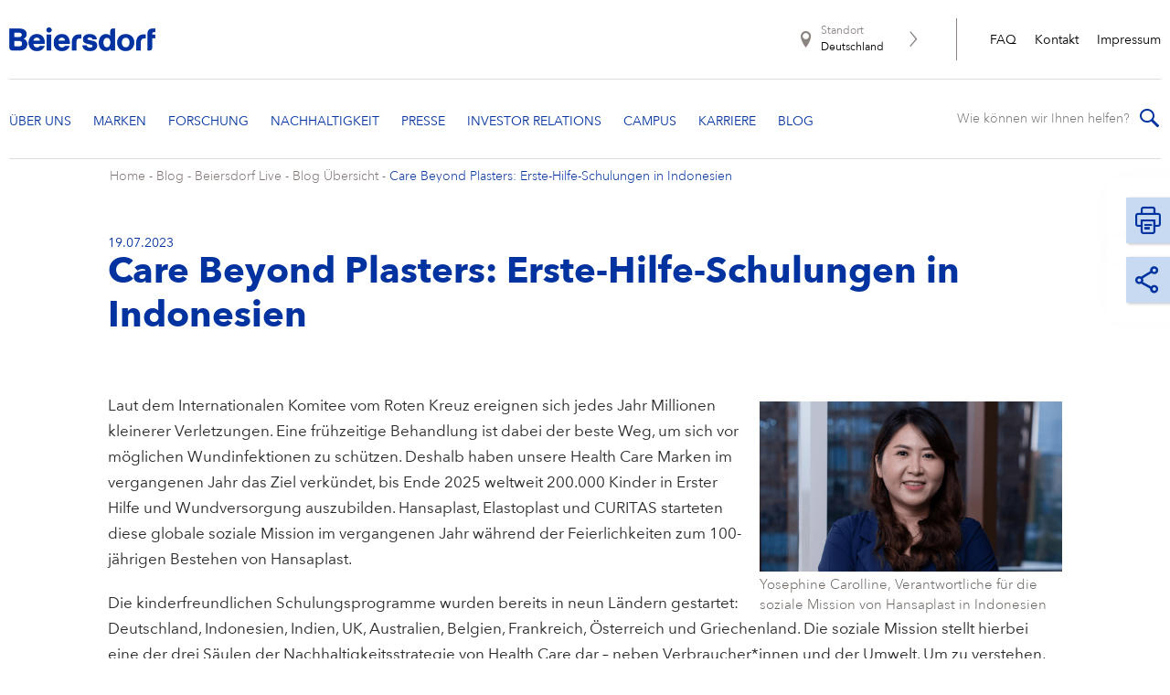

--- FILE ---
content_type: text/html; charset=utf-8
request_url: https://www.beiersdorf.de/beiersdorf-live/karriere-blog/blog-uebersicht/2023/07/19-care-beyond-plasters-erste-hilfe-schulungen-in-indonesien
body_size: 16991
content:

<!DOCTYPE html>
<html dir="ltr" lang="de-DE">
<!--   
                  server:   prd-cw-cd-de 
                  instance: Prod.CD
                  site:     Bdf_Corporate_Website_Germany 
                  language: de-DE 
                  id:       {9F02F349-819B-D3F8-8B1C-96E46C652E6A}
                  template: Blog
                  version:  4
                -->
<head>
    <meta charset="utf-8" />
    <link rel="icon" href="/dist/bdfcw/favicon.ico" type="image/ico">
    <meta http-equiv="X-UA-Compatible" content="IE=edge,chrome=1">
    <meta name="viewport" content="width=device-width, initial-scale=1.0">

    <script type="text/javascript">
        var metaTag = document.querySelector("meta[name=viewport]");
        if (window.innerWidth >= 768) {
            var ratio = window.innerWidth / 1440;
            if (ratio > 1.0) {
                ratio = 1.0;
            }
            metaTag.setAttribute('content', 'width=1440, initial-scale=' + ratio);
        }
    </script>

        <link rel="stylesheet" href="/dist/uikit/css/uikit.min.css?202508190848" />
        <link rel="stylesheet" href="/dist/bdfcw/styles-ltr.css?202512170759" />


    <title>Care Beyond Plasters: Erste-Hilfe-Schulungen in Indonesien | Beiersdorf</title><meta name="description" content="Yosephine Carolline erklärt, wie das Hansaplast-Team in Indonesien Kinder in Erster Hilfe und Wundversorgung ausbildet, um die globale soziale Mission der Marke zu unterstützen."><meta property="og:title" content="Care Beyond Plasters: Erste-Hilfe-Schulungen in Indonesien | Beiersdorf"><meta property="og:description" content="Yosephine Carolline erklärt, wie das Hansaplast-Team in Indonesien Kinder in Erster Hilfe und Wundversorgung ausbildet, um die globale soziale Mission der Marke zu unterstützen."><meta property="og:url" content="https://www.beiersdorf.de/care-in-action/karriere-blog/blog-uebersicht/2023/07/19-care-beyond-plasters-erste-hilfe-schulungen-in-indonesien"><meta property="og:type" content="website"><meta property="og:locale" content="de_DE"><meta property="og:image" content="/~/media/asset-silo/0/e/2/eecc225d74484883a68ff6301672eb81-original.webp?rx=0&ry=0&rw=0&rh=0">
    <script type="text/javascript" data-cmp-ab="1">window.cmp_customlanguages = [{"l":"DE-AT","i":"at","r":0,"t":""},{"l":"FR-BE","i":"be","r":0,"t":"FR"},{"l":"NL-BE","i":"be","r":0,"t":"NL"},{"l":"EN-GB","i":"gb","r":0,"t":"EN"},{"l":"FR-CH","i":"ch","r":0,"t":"FR-ch"},{"l":"DE-CH","i":"ch","r":0,"t":"DE"},{"l":"EN-IE","i":"ir","r":0,"t":"EN"},{"l":"DE-SW","i":"de","r":0,"t":"DE"},{"l":"DE-DE","i":"de","r":0,"t":"DE"},{"l":"TH-TH","i":"th","r":0,"t":"TH"},{"l":"PT-BR","i":"br","r":0,"t":"PT"},{"l":"EN-SW","i":"en","r":0,"t":"EN"},{"l":"DE-APP","i":"de","r":0,"t":"DE-app"}];</script>
<script>if(!("gdprAppliesGlobally" in window)){window.gdprAppliesGlobally=true}if(!("cmp_id" in window)||window.cmp_id<1){window.cmp_id=0}if(!("cmp_cdid" in window)){window.cmp_cdid="b331174b82c8"}if(!("cmp_params" in window)){window.cmp_params=""}if(!("cmp_host" in window)){window.cmp_host="c.delivery.consentmanager.net"}if(!("cmp_cdn" in window)){window.cmp_cdn="cdn.consentmanager.net"}if(!("cmp_proto" in window)){window.cmp_proto="https:"}if(!("cmp_codesrc" in window)){window.cmp_codesrc="1"}window.cmp_getsupportedLangs=function(){var b=["DE","EN","FR","IT","NO","DA","FI","ES","PT","RO","BG","ET","EL","GA","HR","LV","LT","MT","NL","PL","SV","SK","SL","CS","HU","RU","SR","ZH","TR","UK","AR","BS"];if("cmp_customlanguages" in window){for(var a=0;a<window.cmp_customlanguages.length;a++){b.push(window.cmp_customlanguages[a].l.toUpperCase())}}return b};window.cmp_getRTLLangs=function(){var a=["AR"];if("cmp_customlanguages" in window){for(var b=0;b<window.cmp_customlanguages.length;b++){if("r" in window.cmp_customlanguages[b]&&window.cmp_customlanguages[b].r){a.push(window.cmp_customlanguages[b].l)}}}return a};window.cmp_getlang=function(a){if(typeof(a)!="boolean"){a=true}if(a&&typeof(cmp_getlang.usedlang)=="string"&&cmp_getlang.usedlang!==""){return cmp_getlang.usedlang}return window.cmp_getlangs()[0]};window.cmp_extractlang=function(a){if(a.indexOf("cmplang=")!=-1){a=a.substr(a.indexOf("cmplang=")+8,2).toUpperCase();if(a.indexOf("&")!=-1){a=a.substr(0,a.indexOf("&"))}}else{a=""}return a};window.cmp_getlangs=function(){var g=window.cmp_getsupportedLangs();var c=[];var f=location.hash;var e=location.search;var j="cmp_params" in window?window.cmp_params:"";var a="languages" in navigator?navigator.languages:[];if(cmp_extractlang(f)!=""){c.push(cmp_extractlang(f))}else{if(cmp_extractlang(e)!=""){c.push(cmp_extractlang(e))}else{if(cmp_extractlang(j)!=""){c.push(cmp_extractlang(j))}else{if("cmp_setlang" in window&&window.cmp_setlang!=""){c.push(window.cmp_setlang.toUpperCase())}else{if("cmp_langdetect" in window&&window.cmp_langdetect==1){c.push(window.cmp_getPageLang())}else{if(a.length>0){for(var d=0;d<a.length;d++){c.push(a[d])}}if("language" in navigator){c.push(navigator.language)}if("userLanguage" in navigator){c.push(navigator.userLanguage)}}}}}}var h=[];for(var d=0;d<c.length;d++){var b=c[d].toUpperCase();if(b.length<2){continue}if(g.indexOf(b)!=-1){h.push(b)}else{if(b.indexOf("-")!=-1){b=b.substr(0,2)}if(g.indexOf(b)!=-1){h.push(b)}}}if(h.length==0&&typeof(cmp_getlang.defaultlang)=="string"&&cmp_getlang.defaultlang!==""){return[cmp_getlang.defaultlang.toUpperCase()]}else{return h.length>0?h:["EN"]}};window.cmp_getPageLangs=function(){var a=window.cmp_getXMLLang();if(a!=""){a=[a.toUpperCase()]}else{a=[]}a=a.concat(window.cmp_getLangsFromURL());return a.length>0?a:["EN"]};window.cmp_getPageLang=function(){var a=window.cmp_getPageLangs();return a.length>0?a[0]:""};window.cmp_getLangsFromURL=function(){var c=window.cmp_getsupportedLangs();var b=location;var m="toUpperCase";var g=b.hostname[m]()+".";var a=b.pathname[m]()+"/";var f=[];for(var e=0;e<c.length;e++){var j=a.substring(0,c[e].length+1);if(g.substring(0,c[e].length+1)==c[e]+"."){f.push(c[e][m]())}else{if(c[e].length==5){var k=c[e].substring(3,5)+"-"+c[e].substring(0,2);if(g.substring(0,k.length+1)==k+"."){f.push(c[e][m]())}}else{if(j==c[e]+"/"||j=="/"+c[e]){f.push(c[e][m]())}else{if(j==c[e].replace("-","/")+"/"||j=="/"+c[e].replace("-","/")){f.push(c[e][m]())}else{if(c[e].length==5){var k=c[e].substring(3,5)+"-"+c[e].substring(0,2);var h=a.substring(0,k.length+1);if(h==k+"/"||h==k.replace("-","/")+"/"){f.push(c[e][m]())}}}}}}}return f};window.cmp_getXMLLang=function(){var c=document.getElementsByTagName("html");if(c.length>0){var c=c[0]}else{c=document.documentElement}if(c&&c.getAttribute){var a=c.getAttribute("xml:lang");if(typeof(a)!="string"||a==""){a=c.getAttribute("lang")}if(typeof(a)=="string"&&a!=""){var b=window.cmp_getsupportedLangs();return b.indexOf(a.toUpperCase())!=-1?a:""}else{return""}}};(function(){var B=document;var C=B.getElementsByTagName;var o=window;var t="";var h="";var k="";var D=function(e){var i="cmp_"+e;e="cmp"+e+"=";var d="";var l=e.length;var G=location;var H=G.hash;var w=G.search;var u=H.indexOf(e);var F=w.indexOf(e);if(u!=-1){d=H.substring(u+l,9999)}else{if(F!=-1){d=w.substring(F+l,9999)}else{return i in o&&typeof(o[i])!=="function"?o[i]:""}}var E=d.indexOf("&");if(E!=-1){d=d.substring(0,E)}return d};var j=D("lang");if(j!=""){t=j;k=t}else{if("cmp_getlang" in o){t=o.cmp_getlang().toLowerCase();h=o.cmp_getlangs().slice(0,3).join("_");k=o.cmp_getPageLangs().slice(0,3).join("_");if("cmp_customlanguages" in o){var m=o.cmp_customlanguages;for(var x=0;x<m.length;x++){var a=m[x].l.toLowerCase();if(a==t){t="en"}}}}}var q=("cmp_proto" in o)?o.cmp_proto:"https:";if(q!="http:"&&q!="https:"){q="https:"}var n=("cmp_ref" in o)?o.cmp_ref:location.href;if(n.length>300){n=n.substring(0,300)}var z=function(d){var I=B.createElement("script");I.setAttribute("data-cmp-ab","1");I.type="text/javascript";I.async=true;I.src=d;var H=["body","div","span","script","head"];var w="currentScript";var F="parentElement";var l="appendChild";var G="body";if(B[w]&&B[w][F]){B[w][F][l](I)}else{if(B[G]){B[G][l](I)}else{for(var u=0;u<H.length;u++){var E=C(H[u]);if(E.length>0){E[0][l](I);break}}}}};var b=D("design");var c=D("regulationkey");var y=D("gppkey");var s=D("att");var f=o.encodeURIComponent;var g=false;try{g=B.cookie.length>0}catch(A){g=false}var p=q+"//"+o.cmp_host+"/delivery/cmp.php?";p+=("cmp_id" in o&&o.cmp_id>0?"id="+o.cmp_id:"")+("cmp_cdid" in o?"&cdid="+o.cmp_cdid:"")+"&h="+f(n);p+=(b!=""?"&cmpdesign="+f(b):"")+(c!=""?"&cmpregulationkey="+f(c):"")+(y!=""?"&cmpgppkey="+f(y):"");p+=(s!=""?"&cmpatt="+f(s):"")+("cmp_params" in o?"&"+o.cmp_params:"")+(g?"&__cmpfcc=1":"");z(p+"&l="+f(t)+"&ls="+f(h)+"&lp="+f(k)+"&o="+(new Date()).getTime());var r="js";var v=D("debugunminimized")!=""?"":".min";if(D("debugcoverage")=="1"){r="instrumented";v=""}if(D("debugtest")=="1"){r="jstests";v=""}z(q+"//"+o.cmp_cdn+"/delivery/"+r+"/cmp_final"+v+".js")})();window.cmp_addFrame=function(b){if(!window.frames[b]){if(document.body){var a=document.createElement("iframe");a.style.cssText="display:none";if("cmp_cdn" in window&&"cmp_ultrablocking" in window&&window.cmp_ultrablocking>0){a.src="//"+window.cmp_cdn+"/delivery/empty.html"}a.name=b;a.setAttribute("title","Intentionally hidden, please ignore");a.setAttribute("role","none");a.setAttribute("tabindex","-1");document.body.appendChild(a)}else{window.setTimeout(window.cmp_addFrame,10,b)}}};window.cmp_rc=function(c,b){var l="";try{l=document.cookie}catch(h){l=""}var j="";var f=0;var g=false;while(l!=""&&f<100){f++;while(l.substr(0,1)==" "){l=l.substr(1,l.length)}var k=l.substring(0,l.indexOf("="));if(l.indexOf(";")!=-1){var m=l.substring(l.indexOf("=")+1,l.indexOf(";"))}else{var m=l.substr(l.indexOf("=")+1,l.length)}if(c==k){j=m;g=true}var d=l.indexOf(";")+1;if(d==0){d=l.length}l=l.substring(d,l.length)}if(!g&&typeof(b)=="string"){j=b}return(j)};window.cmp_stub=function(){var a=arguments;__cmp.a=__cmp.a||[];if(!a.length){return __cmp.a}else{if(a[0]==="ping"){if(a[1]===2){a[2]({gdprApplies:gdprAppliesGlobally,cmpLoaded:false,cmpStatus:"stub",displayStatus:"hidden",apiVersion:"2.2",cmpId:31},true)}else{a[2](false,true)}}else{if(a[0]==="getUSPData"){a[2]({version:1,uspString:window.cmp_rc("__cmpccpausps","1---")},true)}else{if(a[0]==="getTCData"){__cmp.a.push([].slice.apply(a))}else{if(a[0]==="addEventListener"||a[0]==="removeEventListener"){__cmp.a.push([].slice.apply(a))}else{if(a.length==4&&a[3]===false){a[2]({},false)}else{__cmp.a.push([].slice.apply(a))}}}}}}};window.cmp_gpp_ping=function(){return{gppVersion:"1.1",cmpStatus:"stub",cmpDisplayStatus:"hidden",signalStatus:"not ready",supportedAPIs:["2:tcfeuv2","5:tcfcav1","7:usnat","8:usca","9:usva","10:usco","11:usut","12:usct"],cmpId:31,sectionList:[],applicableSections:[0],gppString:"",parsedSections:{}}};window.cmp_gppstub=function(){var c=arguments;__gpp.q=__gpp.q||[];if(!c.length){return __gpp.q}var h=c[0];var g=c.length>1?c[1]:null;var f=c.length>2?c[2]:null;var a=null;var j=false;if(h==="ping"){a=window.cmp_gpp_ping();j=true}else{if(h==="addEventListener"){__gpp.e=__gpp.e||[];if(!("lastId" in __gpp)){__gpp.lastId=0}__gpp.lastId++;var d=__gpp.lastId;__gpp.e.push({id:d,callback:g});a={eventName:"listenerRegistered",listenerId:d,data:true,pingData:window.cmp_gpp_ping()};j=true}else{if(h==="removeEventListener"){__gpp.e=__gpp.e||[];a=false;for(var e=0;e<__gpp.e.length;e++){if(__gpp.e[e].id==f){__gpp.e[e].splice(e,1);a=true;break}}j=true}else{__gpp.q.push([].slice.apply(c))}}}if(a!==null&&typeof(g)==="function"){g(a,j)}};window.cmp_msghandler=function(d){var a=typeof d.data==="string";try{var c=a?JSON.parse(d.data):d.data}catch(f){var c=null}if(typeof(c)==="object"&&c!==null&&"__cmpCall" in c){var b=c.__cmpCall;window.__cmp(b.command,b.parameter,function(h,g){var e={__cmpReturn:{returnValue:h,success:g,callId:b.callId}};d.source.postMessage(a?JSON.stringify(e):e,"*")})}if(typeof(c)==="object"&&c!==null&&"__uspapiCall" in c){var b=c.__uspapiCall;window.__uspapi(b.command,b.version,function(h,g){var e={__uspapiReturn:{returnValue:h,success:g,callId:b.callId}};d.source.postMessage(a?JSON.stringify(e):e,"*")})}if(typeof(c)==="object"&&c!==null&&"__tcfapiCall" in c){var b=c.__tcfapiCall;window.__tcfapi(b.command,b.version,function(h,g){var e={__tcfapiReturn:{returnValue:h,success:g,callId:b.callId}};d.source.postMessage(a?JSON.stringify(e):e,"*")},b.parameter)}if(typeof(c)==="object"&&c!==null&&"__gppCall" in c){var b=c.__gppCall;window.__gpp(b.command,function(h,g){var e={__gppReturn:{returnValue:h,success:g,callId:b.callId}};d.source.postMessage(a?JSON.stringify(e):e,"*")},"parameter" in b?b.parameter:null,"version" in b?b.version:1)}};window.cmp_setStub=function(a){if(!(a in window)||(typeof(window[a])!=="function"&&typeof(window[a])!=="object"&&(typeof(window[a])==="undefined"||window[a]!==null))){window[a]=window.cmp_stub;window[a].msgHandler=window.cmp_msghandler;window.addEventListener("message",window.cmp_msghandler,false)}};window.cmp_setGppStub=function(a){if(!(a in window)||(typeof(window[a])!=="function"&&typeof(window[a])!=="object"&&(typeof(window[a])==="undefined"||window[a]!==null))){window[a]=window.cmp_gppstub;window[a].msgHandler=window.cmp_msghandler;window.addEventListener("message",window.cmp_msghandler,false)}};if(!("cmp_noiframepixel" in window)){window.cmp_addFrame("__cmpLocator")}if((!("cmp_disableusp" in window)||!window.cmp_disableusp)&&!("cmp_noiframepixel" in window)){window.cmp_addFrame("__uspapiLocator")}if((!("cmp_disabletcf" in window)||!window.cmp_disabletcf)&&!("cmp_noiframepixel" in window)){window.cmp_addFrame("__tcfapiLocator")}if((!("cmp_disablegpp" in window)||!window.cmp_disablegpp)&&!("cmp_noiframepixel" in window)){window.cmp_addFrame("__gppLocator")}window.cmp_setStub("__cmp");if(!("cmp_disabletcf" in window)||!window.cmp_disabletcf){window.cmp_setStub("__tcfapi")}if(!("cmp_disableusp" in window)||!window.cmp_disableusp){window.cmp_setStub("__uspapi")}if(!("cmp_disablegpp" in window)||!window.cmp_disablegpp){window.cmp_setGppStub("__gpp")};</script>

    
    
    <script>dataLayer = window.dataLayer || []; dataLayer.push({'webPropertyIDLocal':'UA-44075908-3','domain':'beiersdorf.de'}); </script><!-- GLOBAL Google Tag Manager --><script>(function(w,d,s,l,i){w[l]=w[l]||[];w[l].push({'gtm.start':new Date().getTime(),event:'gtm.js'});var f=d.getElementsByTagName(s)[0],j=d.createElement(s),dl=l!='dataLayer'?'&l='+l:'';j.async=true;j.src='//tm-eu.beiersdorf.com/gtm.js?id='+i+dl;f.parentNode.insertBefore(j,f);})(window,document,'script','dataLayer','GTM-MC79F7');</script><!-- GLOBAL End Google Tag Manager --><!-- LOCAL Google Tag Manager --><script>(function(w,d,s,l,i){w[l]=w[l]||[];w[l].push({'gtm.start':new Date().getTime(),event:'gtm.js'});var f=d.getElementsByTagName(s)[0],j=d.createElement(s),dl=l!='dataLayer'?'&l='+l:'';j.async=true;j.src='//tm-eu.beiersdorf.com/gtm.js?id='+i+dl;f.parentNode.insertBefore(j,f);})(window,document,'script','dataLayer','GTM-NFCZMC');</script><!-- LOCAL End Google Tag Manager -->
</head>
<body class="blog-page avenir-next transform-text ">
    <div id="site">
        <!-- GLOBAL Google Tag Manager NoScript --><noscript>    <iframe src='//tm-eu.beiersdorf.com/ns.html?id=GTM-MC79F7' height='0' width='0' style='display:none;visibility:hidden'>    </iframe></noscript><!-- GLOBAL End Google Tag Manager NoScript --><!-- LOCAL Google Tag Manager NoScript --><noscript>    <iframe src='//tm-eu.beiersdorf.com/ns.html?id=GTM-NFCZMC' height='0' width='0' style='display:none;visibility:hidden'>    </iframe></noscript><!-- LOCAL End Google Tag Manager NoScript -->
        
        
<div class="header-container">
    <header id="header" data-module="Header">
        <div class="cw-container">
            <div class="burger-menu">
                <span></span>
                <span></span>
                <span></span>
                <span></span>
                <span></span>
                <span></span>
            </div>
            <div class="main-row">
                    <div class="logo">
                        <a href="/">
                            <img data-src='/~/media/Beiersdorf/components/Beiersdorf-logo-new-header.png' data-srcset='/~/media/Beiersdorf/components/Beiersdorf-logo-new-header.png?mw=210&hash=B3975ACDFF39F55AA5D6A73A44D98D2B 210w, /~/media/Beiersdorf/components/Beiersdorf-logo-new-header.png?mw=420&hash=9625C0D0B06E10B953D1A200B5F3B0A8 420w, /~/media/Beiersdorf/components/Beiersdorf-logo-new-header.png?mw=630&hash=645A289F0121127B5BE6D9ABF1C69C3D 630w' alt='' class='img' uk-img='' >
                        </a>
                    </div>
                <div class="country-wrapper desktop-navigation">
                    
                    
<a href="https://www.beiersdorf.com/meta-pages/int-website-selection" >        <div class="country-selector">
            <div class="location-logo"></div>
            <div class="location-label">Standort</div>
            <div class="location">Deutschland</div>
            <div class="arrow-right"></div>
        </div>
</a>
                    
    <ul class="meta-navigation">
            <li>
                <a href="/meta-pages/faq/ueberblick" title="FAQ" >FAQ</a>
            </li>
            <li>
                <a href="/meta-pages/kontakt/kontaktformular" title="Kontakt" >Kontakt</a>
            </li>
            <li>
                <a href="/meta-pages/impressum" title="Impressum" >Impressum</a>
            </li>
    </ul>

                </div>
            </div>

            <div class="nav-row">
                
    <nav class="cw-header-nav">
        <ul class="cw-nav-first-level">
                <li class="cw-nav-first-level__item">
                    


<a class="cw-nav-first-level__link" href="#" data-title="Über uns">
    <span class="arrow-down"></span>
</a>

    <div class="cw-flyout-content cw-teaser-include ">
        <div class="cw-container">
                <ul class="cw-nav-second-level row children-count-3">
                        <li class="cw-nav-second-level__item">
                            

<a href="/ueber-uns" class='has-subitems' title="&#220;ber uns">
    &#220;ber uns

        <span class="arrow-down"></span>
</a>

    <ul class="cw-nav-third-level">
        <li class="cw-nav-third-level__item mobile-only">
            <a href="/ueber-uns" title="&#220;ber uns">
                &#220;ber uns
            </a>
        </li>
            <li class="cw-nav-third-level__item">
                

<a href="/ueber-uns/unser-profil/strategie" class='' title="Unsere Strategie">
    Unsere Strategie

</a>


            </li>
            <li class="cw-nav-third-level__item">
                

<a href="/ueber-uns/unser-profil/unser-purpose" class='' title="Unser Purpose">
    Unser Purpose

</a>


            </li>
            <li class="cw-nav-third-level__item">
                

<a href="/ueber-uns/unser-profil/unsere-core-values" class='' title="Unsere Core Values">
    Unsere Core Values

</a>


            </li>
            <li class="cw-nav-third-level__item">
                

<a href="/ueber-uns/unser-profil/unser-management-team" class='' title="Unser Management Team">
    Unser Management Team

</a>


            </li>
            <li class="cw-nav-third-level__item">
                

<a href="/ueber-uns/unser-profil/aufsichtsrat" class='' title="Aufsichtsrat">
    Aufsichtsrat

</a>


            </li>
            <li class="cw-nav-third-level__item">
                

<a href="/ueber-uns/unser-profil/diversity-equity-inclusion" class='' title="Unser Diversity Commitment">
    Unser Diversity Commitment

</a>


            </li>
    </ul>

                        </li>
                        <li class="cw-nav-second-level__item">
                            

<a href="/ueber-uns/unsere-geschichte/meilensteine" class='has-subitems' title="Unsere Geschichte">
    Unsere Geschichte

        <span class="arrow-down"></span>
</a>

    <ul class="cw-nav-third-level">
        <li class="cw-nav-third-level__item mobile-only">
            <a href="/ueber-uns/unsere-geschichte/meilensteine" title="Unsere Geschichte">
                Unsere Geschichte
            </a>
        </li>
            <li class="cw-nav-third-level__item">
                

<a href="/ueber-uns/unsere-geschichte/meilensteine" class='' title="Meilensteine">
    Meilensteine

</a>


            </li>
            <li class="cw-nav-third-level__item">
                

<a href="/ueber-uns/unsere-geschichte/gruendungsgeschichte" class='' title="Gr&#252;ndungsgeschichte">
    Gr&#252;ndungsgeschichte

</a>


            </li>
            <li class="cw-nav-third-level__item">
                

<a href="/ueber-uns/unsere-geschichte/persoenlichkeiten" class='' title="Pers&#246;nlichkeiten">
    Pers&#246;nlichkeiten

</a>


            </li>
            <li class="cw-nav-third-level__item">
                

<a href="/ueber-uns/unsere-geschichte/internationale-entwicklung" class='' title="Internationale Entwicklung">
    Internationale Entwicklung

</a>


            </li>
            <li class="cw-nav-third-level__item">
                

<a href="/ueber-uns/unsere-geschichte/beiersdorf-chronicle" class='' title="Beiersdorf Chronicle">
    Beiersdorf Chronicle

</a>


            </li>
    </ul>

                        </li>
                        <li class="cw-nav-second-level__item">
                            

<a href="/ueber-uns/beiersdorf-global" class='' title="Beiersdorf weltweit">
    Beiersdorf weltweit

</a>


                        </li>
                </ul>
                <section class="teaser">
                    

	<article class="cw-default-teaser" data-module="Teaser" data-type="default-teaser">
<a href="/ueber-uns/unsere-geschichte/beiersdorf-chronicle" class="link" >				<figure>
					<img data-src='/~/media/Beiersdorf/about-us/our-history/chronicle/2024/Beiersdorf-chronicle-05-teaser.jpg?rx=0&ry=0&rw=1880&rh=1057' data-srcset='/~/media/Beiersdorf/about-us/our-history/chronicle/2024/Beiersdorf-chronicle-05-teaser.jpg?rx=0&ry=0&rw=1880&rh=1057&mw=960&hash=7D1A98953F9D392EF0F7C20D6A86FDC7 960w, /~/media/Beiersdorf/about-us/our-history/chronicle/2024/Beiersdorf-chronicle-05-teaser.jpg?rx=0&ry=0&rw=1880&rh=1057&mw=1200&hash=8597CAF28487CE63EC03E2E78C6D1E0E 1200w' alt='' class='img' uk-img='' ><!-- Widths 2000 too large for the selected image -->
				</figure>
			<div class="cw-teaser-description">
					<h3 class="cw-h3-headline">Beiersdorf Chronicle</h3>

					<div class="cw-text">
						<p><p>Es gibt viele spannende Geschichten aus der &uuml;ber
140-j&auml;hrigen Geschichte von Beiersdorf zu erz&auml;hlen.</p><br /></p>
					</div>

					<span class="primary-btn cw-link">
						Mehr erfahren &#252;ber Chronicle
						<svg xmlns="http://www.w3.org/2000/svg" width="21" height="16" viewBox="0 0 21 16" fill="none">
							<path d="M20.7071 8.70735C21.0976 8.31683 21.0976 7.68366 20.7071 7.29314L14.3431 0.929176C13.9526 0.538652 13.3195 0.538652 12.9289 0.929176C12.5384 1.3197 12.5384 1.95287 12.9289 2.34339L18.5858 8.00024L12.9289 13.6571C12.5384 14.0476 12.5384 14.6808 12.9289 15.0713C13.3195 15.4618 13.9526 15.4618 14.3431 15.0713L20.7071 8.70735ZM0 9.00024H20V7.00024H0V9.00024Z" fill="#0032A0" />
						</svg>
					</span>
			</div>
</a>	</article>

                </section>
        </div>
    </div>

                </li>
                <li class="cw-nav-first-level__item">
                    


<a class="cw-nav-first-level__link" href="#" data-title="Marken">
    <span class="arrow-down"></span>
</a>

    <div class="cw-flyout-content cw-teaser-include cw-flyout-content--overview">
<a href="/marken/ueberblick" class="overview-link" >                    <span class="title">Überblick</span>
</a>        <div class="cw-container">
                <ul class="cw-nav-second-level row children-count-2">
                        <li class="cw-nav-second-level__item">
                            

<a href="/marken/ueberblick" class='has-subitems' title="Marken">
    Marken

        <span class="arrow-down"></span>
</a>

    <ul class="cw-nav-third-level">
        <li class="cw-nav-third-level__item mobile-only">
            <a href="/marken/ueberblick" title="Marken">
                Marken
            </a>
        </li>
            <li class="cw-nav-third-level__item">
                

<a href="/marken/nivea" class='' title="NIVEA">
    NIVEA

</a>


            </li>
            <li class="cw-nav-third-level__item">
                

<a href="/marken/eucerin" class='' title="Eucerin">
    Eucerin

</a>


            </li>
            <li class="cw-nav-third-level__item">
                

<a href="/marken/hansaplast" class='' title="Hansaplast">
    Hansaplast

</a>


            </li>
            <li class="cw-nav-third-level__item">
                

<a href="/marken/la-prairie" class='' title="La Prairie">
    La Prairie

</a>


            </li>
            <li class="cw-nav-third-level__item">
                

<a href="/marken/chantecaille" class='' title="Chantecaille">
    Chantecaille

</a>


            </li>
            <li class="cw-nav-third-level__item">
                

<a href="/marken/coppertone" class='' title="Coppertone">
    Coppertone

</a>


            </li>
            <li class="cw-nav-third-level__item">
                

<a href="/marken/labello" class='' title="Labello">
    Labello

</a>


            </li>
            <li class="cw-nav-third-level__item">
                

<a href="https://www.8x4.de/" class='' title="8X4">
    8X4

</a>


            </li>
            <li class="cw-nav-third-level__item">
                

<a href="https://www.hidrofugal.com/de/Home" class='' title="HIDROFUGAL">
    HIDROFUGAL

</a>


            </li>
            <li class="cw-nav-third-level__item">
                

<a href="https://www.tesa.com/de-de" class='' title="tesa">
    tesa

</a>


            </li>
            <li class="cw-nav-third-level__item">
                

<a href="/marken/florena" class='' title="Florena">
    Florena

</a>


            </li>
            <li class="cw-nav-third-level__item">
                

<a href="/marken/skin-stories" class='' title="SKIN STORIES">
    SKIN STORIES

</a>


            </li>
            <li class="cw-nav-third-level__item">
                

<a href="/marken/gammon" class='' title="GAMMON">
    GAMMON

</a>


            </li>
    </ul>

                        </li>
                        <li class="cw-nav-second-level__item">
                            

<a href="/marken/markengeschichte/nivea" class='has-subitems' title="Markengeschichte">
    Markengeschichte

        <span class="arrow-down"></span>
</a>

    <ul class="cw-nav-third-level">
        <li class="cw-nav-third-level__item mobile-only">
            <a href="/marken/markengeschichte/nivea" title="Markengeschichte">
                Markengeschichte
            </a>
        </li>
            <li class="cw-nav-third-level__item">
                

<a href="/marken/markengeschichte/nivea" class='' title="NIVEA">
    NIVEA

</a>


            </li>
            <li class="cw-nav-third-level__item">
                

<a href="/marken/markengeschichte/eucerin" class='' title="Eucerin">
    Eucerin

</a>


            </li>
            <li class="cw-nav-third-level__item">
                

<a href="/marken/markengeschichte/hansaplast" class='' title="Hansaplast">
    Hansaplast

</a>


            </li>
            <li class="cw-nav-third-level__item">
                

<a href="/marken/markengeschichte/la-prairie" class='' title="La Prairie">
    La Prairie

</a>


            </li>
            <li class="cw-nav-third-level__item">
                

<a href="/marken/markengeschichte/labello" class='' title="Labello">
    Labello

</a>


            </li>
            <li class="cw-nav-third-level__item">
                

<a href="/marken/markengeschichte/8x4" class='' title="8X4">
    8X4

</a>


            </li>
            <li class="cw-nav-third-level__item">
                

<a href="/marken/markengeschichte/florena" class='' title="Florena">
    Florena

</a>


            </li>
            <li class="cw-nav-third-level__item">
                

<a href="/marken/markengeschichte/werbefilmklassiker" class='' title="Werbefilmklassiker">
    Werbefilmklassiker

</a>


            </li>
            <li class="cw-nav-third-level__item">
                

<a href="/marken/markengeschichte/nivea-ball" class='' title="NIVEA Ball">
    NIVEA Ball

</a>


            </li>
    </ul>

                        </li>
                </ul>
                <section class="teaser">
                    

	<article class="cw-default-teaser" data-module="Teaser" data-type="default-teaser">
<a href="/marken/nivea" class="link" >				<figure>
					<img data-src='/~/media/Beiersdorf/home-2019/top-brands/Beiersdorf-nivea-fly-out-teaser-logo.png?rx=0&ry=0&rw=940&rh=528' data-srcset='/~/media/Beiersdorf/home-2019/top-brands/Beiersdorf-nivea-fly-out-teaser-logo.png?rx=0&ry=0&rw=940&rh=528&mw=940&hash=5FDE2B540D75284C84B88E00A084646D 940w' alt='' class='img' uk-img='' ><!-- Widths 960,1200,2000 too large for the selected image -->
				</figure>
				<div class="cw-tagline">Unsere Marken</div>
			<div class="cw-teaser-description">
					<h3 class="cw-h3-headline">Die NIVEA Familie</h3>

					<div class="cw-text">
						<p>Vertraut, geliebt und immer verlässlich – seit über 100 Jahren</p>
					</div>

					<span class="primary-btn cw-link">
						Mehr erfahren
						<svg xmlns="http://www.w3.org/2000/svg" width="21" height="16" viewBox="0 0 21 16" fill="none">
							<path d="M20.7071 8.70735C21.0976 8.31683 21.0976 7.68366 20.7071 7.29314L14.3431 0.929176C13.9526 0.538652 13.3195 0.538652 12.9289 0.929176C12.5384 1.3197 12.5384 1.95287 12.9289 2.34339L18.5858 8.00024L12.9289 13.6571C12.5384 14.0476 12.5384 14.6808 12.9289 15.0713C13.3195 15.4618 13.9526 15.4618 14.3431 15.0713L20.7071 8.70735ZM0 9.00024H20V7.00024H0V9.00024Z" fill="#0032A0" />
						</svg>
					</span>
			</div>
</a>	</article>

                </section>
        </div>
    </div>

                </li>
                <li class="cw-nav-first-level__item">
                    


<a class="cw-nav-first-level__link" href="#" data-title="Forschung">
    <span class="arrow-down hduhjh"></span>
</a>

    <div class="cw-flyout-content cw-flyout-content--overview">

        <div class="cw-container">
<a href="/forschung/ueberblick" class="overview-link" >                        <span class="title">Überblick</span>
</a>                <ul class="cw-nav-second-level row children-count-5">
                        <li class="cw-nav-second-level__item">
                            

<a href="/forschung/unsere-forschung-im-ueberblick/zahlen-und-fakten" class='has-subitems' title="Unsere Forschung und Entwicklung auf einen Blick">
    Unsere Forschung und Entwicklung auf einen Blick

        <span class="arrow-down"></span>
</a>

    <ul class="cw-nav-third-level">
        <li class="cw-nav-third-level__item mobile-only">
            <a href="/forschung/unsere-forschung-im-ueberblick/zahlen-und-fakten" title="Unsere Forschung und Entwicklung auf einen Blick">
                Unsere Forschung und Entwicklung auf einen Blick
            </a>
        </li>
            <li class="cw-nav-third-level__item">
                

<a href="/forschung/unsere-forschung-im-ueberblick/zahlen-und-fakten" class='' title="Zahlen &amp; Fakten">
    Zahlen &amp; Fakten

</a>


            </li>
            <li class="cw-nav-third-level__item">
                

<a href="/forschung/unsere-forschung-im-ueberblick/standorte" class='' title="Standorte">
    Standorte

</a>


            </li>
    </ul>

                        </li>
                        <li class="cw-nav-second-level__item">
                            

<a href="/forschung/unsere-kompetenz/hautforschung" class='has-subitems' title="Unsere Kompetenz">
    Unsere Kompetenz

        <span class="arrow-down"></span>
</a>

    <ul class="cw-nav-third-level">
        <li class="cw-nav-third-level__item mobile-only">
            <a href="/forschung/unsere-kompetenz/hautforschung" title="Unsere Kompetenz">
                Unsere Kompetenz
            </a>
        </li>
            <li class="cw-nav-third-level__item">
                

<a href="/forschung/unsere-kompetenz/hautforschung" class='' title="Hautforschung">
    Hautforschung

</a>


            </li>
            <li class="cw-nav-third-level__item">
                

<a href="/forschung/unsere-kompetenz/coenzym-q10" class='' title="Coenzym Q10">
    Coenzym Q10

</a>


            </li>
            <li class="cw-nav-third-level__item">
                

<a href="/forschung/unsere-kompetenz/epigenetik" class='' title="Epigenetik">
    Epigenetik

</a>


            </li>
            <li class="cw-nav-third-level__item">
                

<a href="/forschung/unsere-kompetenz/mikrobiom" class='' title="Hautmikrobiom">
    Hautmikrobiom

</a>


            </li>
            <li class="cw-nav-third-level__item">
                

<a href="/forschung/unsere-kompetenz/forschung-nach-alternativen-zu-tierversuchen" class='' title="​Forschung nach Alternativen zu Tierversuchen">
    ​Forschung nach Alternativen zu Tierversuchen

</a>


            </li>
            <li class="cw-nav-third-level__item">
                

<a href="/forschung/unsere-kompetenz/produkt-und-verbraucher-innenforschung" class='' title="Produkt- &amp; Verbraucher*innenforschung">
    Produkt- &amp; Verbraucher*innenforschung

</a>


            </li>
    </ul>

                        </li>
                        <li class="cw-nav-second-level__item">
                            

<a href="/forschung/unsere-arbeitsweise/naehe-zum-verbraucher-innen" class='has-subitems' title="Unsere Arbeitsweise">
    Unsere Arbeitsweise

        <span class="arrow-down"></span>
</a>

    <ul class="cw-nav-third-level">
        <li class="cw-nav-third-level__item mobile-only">
            <a href="/forschung/unsere-arbeitsweise/naehe-zum-verbraucher-innen" title="Unsere Arbeitsweise">
                Unsere Arbeitsweise
            </a>
        </li>
            <li class="cw-nav-third-level__item">
                

<a href="/forschung/unsere-arbeitsweise/naehe-zum-verbraucher-innen" class='' title="N&#228;he zu unseren Verbraucher*innen">
    N&#228;he zu unseren Verbraucher*innen

</a>


            </li>
            <li class="cw-nav-third-level__item">
                

<a href="/forschung/unsere-arbeitsweise/open-innovation" class='' title="Open Innovation">
    Open Innovation

</a>


            </li>
            <li class="cw-nav-third-level__item">
                

<a href="/forschung/unsere-arbeitsweise/beiersdorf-connect" class='' title="Beiersdorf Connect">
    Beiersdorf Connect

</a>


            </li>
    </ul>

                        </li>
                        <li class="cw-nav-second-level__item">
                            

<a href="/forschung/unsere-innovationen/wirkstoffe-und-produkte" class='has-subitems' title="Unsere Innovationen">
    Unsere Innovationen

        <span class="arrow-down"></span>
</a>

    <ul class="cw-nav-third-level">
        <li class="cw-nav-third-level__item mobile-only">
            <a href="/forschung/unsere-innovationen/wirkstoffe-und-produkte" title="Unsere Innovationen">
                Unsere Innovationen
            </a>
        </li>
            <li class="cw-nav-third-level__item">
                

<a href="/forschung/unsere-innovationen/wirkstoffe-und-produkte" class='' title="Wirkstoffe &amp; Produkte">
    Wirkstoffe &amp; Produkte

</a>


            </li>
    </ul>

                        </li>
                        <li class="cw-nav-second-level__item">
                            

<a href="/forschung/studien-und-publikationen/publikationen" class='' title="Studien &amp; Publikationen">
    Studien &amp; Publikationen

</a>


                        </li>
                </ul>
        </div>
    </div>


                </li>
                <li class="cw-nav-first-level__item">
                    


<a class="cw-nav-first-level__link" href="#" data-title="Nachhaltigkeit">
    <span class="arrow-down hduhjh"></span>
</a>

    <div class="cw-flyout-content cw-flyout-content--overview">

        <div class="cw-container">
<a href="/nachhaltigkeit/ueberblick" class="overview-link" >                        <span class="title">Überblick</span>
</a>                <ul class="cw-nav-second-level row children-count-5">
                        <li class="cw-nav-second-level__item">
                            

<a href="/nachhaltigkeit/unsere-verantwortung/strategie" class='has-subitems' title="Unsere Strategie">
    Unsere Strategie

        <span class="arrow-down"></span>
</a>

    <ul class="cw-nav-third-level">
        <li class="cw-nav-third-level__item mobile-only">
            <a href="/nachhaltigkeit/unsere-verantwortung/strategie" title="Unsere Strategie">
                Unsere Strategie
            </a>
        </li>
            <li class="cw-nav-third-level__item">
                

<a href="/nachhaltigkeit/unsere-verantwortung/ziele" class='' title="Unsere Ziele">
    Unsere Ziele

</a>


            </li>
            <li class="cw-nav-third-level__item">
                

<a href="/nachhaltigkeit/unsere-verantwortung/care-beyond-skin-day" class='' title="CARE BEYOND SKIN Day">
    CARE BEYOND SKIN Day

</a>


            </li>
            <li class="cw-nav-third-level__item">
                

<a href="/nachhaltigkeit/unsere-verantwortung/management-team" class='' title="Management Team">
    Management Team

</a>


            </li>
            <li class="cw-nav-third-level__item">
                

<a href="/nachhaltigkeit/unsere-verantwortung/mitgliedschaften-und-kooperationen" class='' title="Mitgliedschaften &amp; Kooperationen">
    Mitgliedschaften &amp; Kooperationen

</a>


            </li>
    </ul>

                        </li>
                        <li class="cw-nav-second-level__item">
                            

<a href="/nachhaltigkeit/environment" class='has-subitems' title="Environment">
    Environment

        <span class="arrow-down"></span>
</a>

    <ul class="cw-nav-third-level">
        <li class="cw-nav-third-level__item mobile-only">
            <a href="/nachhaltigkeit/environment" title="Environment">
                Environment
            </a>
        </li>
            <li class="cw-nav-third-level__item">
                

<a href="/nachhaltigkeit/environment/climate-caring-future" class='' title="For a Climate Caring Future">
    For a Climate Caring Future

</a>


            </li>
            <li class="cw-nav-third-level__item">
                

<a href="/nachhaltigkeit/environment/fully-circular-resources" class='' title="For Fully Circular Resources">
    For Fully Circular Resources

</a>


            </li>
            <li class="cw-nav-third-level__item">
                

<a href="/nachhaltigkeit/environment/sustainable-land-use" class='' title="For Sustainable Land Use">
    For Sustainable Land Use

</a>


            </li>
            <li class="cw-nav-third-level__item">
                

<a href="/nachhaltigkeit/environment/regenerative-water-environments" class='' title="For Regenerative Water Environments">
    For Regenerative Water Environments

</a>


            </li>
    </ul>

                        </li>
                        <li class="cw-nav-second-level__item">
                            

<a href="/nachhaltigkeit/society" class='has-subitems' title="Society">
    Society

        <span class="arrow-down"></span>
</a>

    <ul class="cw-nav-third-level">
        <li class="cw-nav-third-level__item mobile-only">
            <a href="/nachhaltigkeit/society" title="Society">
                Society
            </a>
        </li>
            <li class="cw-nav-third-level__item">
                

<a href="/nachhaltigkeit/society/for-an-inclusive-society" class='' title="For An Inclusive Society">
    For An Inclusive Society

</a>


            </li>
            <li class="cw-nav-third-level__item">
                

<a href="/nachhaltigkeit/society/empowering-girls" class='' title="Empowering Girls">
    Empowering Girls

</a>


            </li>
            <li class="cw-nav-third-level__item">
                

<a href="/nachhaltigkeit/society/care-beyond-skin-beierdorfs-internationales-covid-19-hilfsprogramm/women-in-circularity" class='' title="Women in Circularity">
    Women in Circularity

</a>


            </li>
            <li class="cw-nav-third-level__item">
                

<a href="/nachhaltigkeit/society/employees-along-our-entire-value-chain" class='' title="For Employees along our entire Value Chain">
    For Employees along our entire Value Chain

</a>


            </li>
    </ul>

                        </li>
                        <li class="cw-nav-second-level__item">
                            

<a href="/nachhaltigkeit/consumer" class='has-subitems' title="Consumer">
    Consumer

        <span class="arrow-down"></span>
</a>

    <ul class="cw-nav-third-level">
        <li class="cw-nav-third-level__item mobile-only">
            <a href="/nachhaltigkeit/consumer" title="Consumer">
                Consumer
            </a>
        </li>
            <li class="cw-nav-third-level__item">
                

<a href="/nachhaltigkeit/consumer/for-consumer-health-and-wellbeing" class='' title="For Consumer Health and Wellbeing">
    For Consumer Health and Wellbeing

</a>


            </li>
            <li class="cw-nav-third-level__item">
                

<a href="/nachhaltigkeit/consumer/eco-beauty-score" class='' title="EcoBeautyScore">
    EcoBeautyScore

</a>


            </li>
    </ul>

                        </li>
                        <li class="cw-nav-second-level__item">
                            

<a href="/nachhaltigkeit/reporting/nachhaltigkeitsberichterstattung" class='has-subitems' title="Nachhaltigkeitsberichterstattung">
    Nachhaltigkeitsberichterstattung

        <span class="arrow-down"></span>
</a>

    <ul class="cw-nav-third-level">
        <li class="cw-nav-third-level__item mobile-only">
            <a href="/nachhaltigkeit/reporting/nachhaltigkeitsberichterstattung" title="Nachhaltigkeitsberichterstattung">
                Nachhaltigkeitsberichterstattung
            </a>
        </li>
            <li class="cw-nav-third-level__item">
                

<a href="/nachhaltigkeit/reporting/highlights-2024" class='' title="Highlights Nachhaltigkeit 2024">
    Highlights Nachhaltigkeit 2024

</a>


            </li>
            <li class="cw-nav-third-level__item">
                

<a href="https://reports.beiersdorf.com/geschaeftsbericht/2024/zusammengefasster-lagebericht/nichtfinanzielle-erklaerung/allgemeine-informationen/grundlagen-fuer-die-erstellung.html" class='' title="Nichtfinanzielle Erkl&#228;rung 2024">
    Nichtfinanzielle Erkl&#228;rung 2024

</a>


            </li>
            <li class="cw-nav-third-level__item">
                

<a href="/nachhaltigkeit/reporting/climate-transition-plan" class='' title="Climate Transition Plan">
    Climate Transition Plan

</a>


            </li>
            <li class="cw-nav-third-level__item">
                

<a href="/nachhaltigkeit/reporting/downloads" class='' title="Download Center">
    Download Center

</a>


            </li>
            <li class="cw-nav-third-level__item">
                

<a href="/nachhaltigkeit/reporting/stoerfallinformationen" class='' title="St&#246;rfallinformationen">
    St&#246;rfallinformationen

</a>


            </li>
    </ul>

                        </li>
                </ul>
        </div>
    </div>


                </li>
                <li class="cw-nav-first-level__item">
                    


<a class="cw-nav-first-level__link" href="#" data-title="Presse">
    <span class="arrow-down hduhjh"></span>
</a>

    <div class="cw-flyout-content cw-flyout-content--overview">

        <div class="cw-container">
<a href="/presse/ueberblick" class="overview-link" >                        <span class="title">Überblick</span>
</a>                <ul class="cw-nav-second-level row children-count-4">
                        <li class="cw-nav-second-level__item">
                            

<a href="/presse/presse-informationen/alle-pressemitteilungen" class='' title="Presse-Informationen">
    Presse-Informationen

</a>


                        </li>
                        <li class="cw-nav-second-level__item">
                            

<a href="/presse/media-downloads/overview" class='' title="Media Downloads">
    Media Downloads

</a>


                        </li>
                        <li class="cw-nav-second-level__item">
                            

<a href="/presse/aktuelle-statements" class='' title="Aktuelle Statements">
    Aktuelle Statements

</a>


                        </li>
                        <li class="cw-nav-second-level__item">
                            

<a href="/presse/pressekontakt" class='' title="Presse Kontakt">
    Presse Kontakt

</a>


                        </li>
                </ul>
        </div>
    </div>


                </li>
                <li class="cw-nav-first-level__item">
                    


<a class="cw-nav-first-level__link" href="#" data-title="Investor Relations">
    <span class="arrow-down hduhjh"></span>
</a>

    <div class="cw-flyout-content cw-flyout-content--overview">

        <div class="cw-container">
<a href="/investor-relations/ueberblick" class="overview-link" >                        <span class="title">Überblick</span>
</a>                <ul class="cw-nav-second-level row children-count-6">
                        <li class="cw-nav-second-level__item">
                            

<a href="/investor-relations/aktie/aktienkurs" class='has-subitems' title="Aktie">
    Aktie

        <span class="arrow-down"></span>
</a>

    <ul class="cw-nav-third-level">
        <li class="cw-nav-third-level__item mobile-only">
            <a href="/investor-relations/aktie/aktienkurs" title="Aktie">
                Aktie
            </a>
        </li>
            <li class="cw-nav-third-level__item">
                

<a href="/investor-relations/aktie/aktienkurs" class='' title="Aktienkurs">
    Aktienkurs

</a>


            </li>
            <li class="cw-nav-third-level__item">
                

<a href="/investor-relations/aktie/struktur-der-aktionaer-innen" class='' title="Struktur der Aktion&#228;r*innen">
    Struktur der Aktion&#228;r*innen

</a>


            </li>
            <li class="cw-nav-third-level__item">
                

<a href="/investor-relations/aktie/renditerechner" class='' title="Renditerechner">
    Renditerechner

</a>


            </li>
            <li class="cw-nav-third-level__item">
                

<a href="/investor-relations/aktie/analyst-innen" class='' title="Analyst*innen">
    Analyst*innen

</a>


            </li>
            <li class="cw-nav-third-level__item">
                

<a href="/investor-relations/aktie/dividende" class='' title="Dividende">
    Dividende

</a>


            </li>
            <li class="cw-nav-third-level__item">
                

<a href="/investor-relations/aktie/aktienrueckkauf-2025" class='' title="Aktienr&#252;ckkauf 2025">
    Aktienr&#252;ckkauf 2025

</a>


            </li>
            <li class="cw-nav-third-level__item">
                

<a href="/investor-relations/aktie/aktienrueckkauf-2024" class='' title="Aktienr&#252;ckkauf 2024">
    Aktienr&#252;ckkauf 2024

</a>


            </li>
            <li class="cw-nav-third-level__item">
                

<a href="/investor-relations/aktie/factsheet" class='' title="Factsheet">
    Factsheet

</a>


            </li>
            <li class="cw-nav-third-level__item">
                

<a href="/investor-relations/aktie/prognose" class='' title="Prognose">
    Prognose

</a>


            </li>
            <li class="cw-nav-third-level__item">
                

<a href="/ueber-uns/unser-profil/strategie" class='' title="Unsere Strategie">
    Unsere Strategie

</a>


            </li>
            <li class="cw-nav-third-level__item">
                

<a href="/nachhaltigkeit" class='' title="Nachhaltigkeit">
    Nachhaltigkeit

</a>


            </li>
    </ul>

                        </li>
                        <li class="cw-nav-second-level__item">
                            

<a href="/investor-relations/finanzberichte/finanzmeldungen" class='has-subitems' title="Ver&#246;ffentlichungen">
    Ver&#246;ffentlichungen

        <span class="arrow-down"></span>
</a>

    <ul class="cw-nav-third-level">
        <li class="cw-nav-third-level__item mobile-only">
            <a href="/investor-relations/finanzberichte/finanzmeldungen" title="Ver&#246;ffentlichungen">
                Ver&#246;ffentlichungen
            </a>
        </li>
            <li class="cw-nav-third-level__item">
                

<a href="/investor-relations/finanzberichte/finanzmeldungen" class='' title="Finanzmeldungen">
    Finanzmeldungen

</a>


            </li>
            <li class="cw-nav-third-level__item">
                

<a href="https://reports.beiersdorf.com/geschaeftsbericht/2024" class='' title="Aktueller Gesch&#228;ftsbericht">
    Aktueller Gesch&#228;ftsbericht

</a>


            </li>
            <li class="cw-nav-third-level__item">
                

<a href="/investor-relations/finanzberichte/finanzberichte-und-praesentationen" class='' title="Finanzberichte &amp; Pr&#228;sentationen">
    Finanzberichte &amp; Pr&#228;sentationen

</a>


            </li>
            <li class="cw-nav-third-level__item">
                

<a href="/investor-relations/finanzberichte/finanzkalender" class='' title="​Finanzkalender 2026">
    ​Finanzkalender 2026

</a>


            </li>
            <li class="cw-nav-third-level__item">
                

<a href="/investor-relations/finanzberichte/ad-hoc-meldungen" class='' title="Ad-hoc-Meldungen">
    Ad-hoc-Meldungen

</a>


            </li>
            <li class="cw-nav-third-level__item">
                

<a href="/investor-relations/finanzberichte/directors-dealings" class='' title="Directors’ Dealings">
    Directors’ Dealings

</a>


            </li>
            <li class="cw-nav-third-level__item">
                

<a href="/investor-relations/finanzberichte/stimmrechtsmitteilungen" class='' title="Stimmrechtsmitteilungen">
    Stimmrechtsmitteilungen

</a>


            </li>
    </ul>

                        </li>
                        <li class="cw-nav-second-level__item">
                            

<a href="/investor-relations/corporate-governance/einleitung" class='has-subitems' title="Corporate Governance">
    Corporate Governance

        <span class="arrow-down"></span>
</a>

    <ul class="cw-nav-third-level">
        <li class="cw-nav-third-level__item mobile-only">
            <a href="/investor-relations/corporate-governance/einleitung" title="Corporate Governance">
                Corporate Governance
            </a>
        </li>
            <li class="cw-nav-third-level__item">
                

<a href="/investor-relations/corporate-governance/einleitung" class='' title="Bedeutung &amp; Berichterstattung">
    Bedeutung &amp; Berichterstattung

</a>


            </li>
            <li class="cw-nav-third-level__item">
                

<a href="/investor-relations/corporate-governance/entsprechenserklaerung" class='' title="Entsprechenserkl&#228;rung">
    Entsprechenserkl&#228;rung

</a>


            </li>
            <li class="cw-nav-third-level__item">
                

<a href="/investor-relations/corporate-governance/erklaerung-zur-unternehmensfuehrung" class='' title="Erkl&#228;rung zur Unternehmensf&#252;hrung">
    Erkl&#228;rung zur Unternehmensf&#252;hrung

</a>


            </li>
            <li class="cw-nav-third-level__item">
                

<a href="/investor-relations/corporate-governance/fuehrungsstruktur" class='' title="F&#252;hrungsstruktur, Satzung &amp; Gesch&#228;ftsordnungen">
    F&#252;hrungsstruktur, Satzung &amp; Gesch&#228;ftsordnungen

</a>


            </li>
            <li class="cw-nav-third-level__item">
                

<a href="/investor-relations/corporate-governance/verguetung-von-vorstand-und-aufsichtsrat" class='' title="Verg&#252;tung von Vorstand und Aufsichtsrat">
    Verg&#252;tung von Vorstand und Aufsichtsrat

</a>


            </li>
            <li class="cw-nav-third-level__item">
                

<a href="/investor-relations/corporate-governance/transparenz-rechnungslegung-abschlusspruefung" class='' title="Transparenz, Rechnungslegung &amp; Abschlusspr&#252;fung">
    Transparenz, Rechnungslegung &amp; Abschlusspr&#252;fung

</a>


            </li>
    </ul>

                        </li>
                        <li class="cw-nav-second-level__item">
                            

<a href="/investor-relations/compliance/einleitung" class='has-subitems' title="Compliance ">
    Compliance 

        <span class="arrow-down"></span>
</a>

    <ul class="cw-nav-third-level">
        <li class="cw-nav-third-level__item mobile-only">
            <a href="/investor-relations/compliance/einleitung" title="Compliance ">
                Compliance 
            </a>
        </li>
            <li class="cw-nav-third-level__item">
                

<a href="/investor-relations/compliance/einleitung" class='' title="Einleitung">
    Einleitung

</a>


            </li>
            <li class="cw-nav-third-level__item">
                

<a href="/investor-relations/compliance/compliance-leitlinien" class='' title="Compliance Leitlinien">
    Compliance Leitlinien

</a>


            </li>
            <li class="cw-nav-third-level__item">
                

<a href="/investor-relations/compliance/code-of-conduct" class='' title="Code of Conduct">
    Code of Conduct

</a>


            </li>
            <li class="cw-nav-third-level__item">
                

<a href="/investor-relations/compliance/hinweisgeberplattform" class='' title="Speak up. We care. – Hinweisgebersystem">
    Speak up. We care. – Hinweisgebersystem

</a>


            </li>
    </ul>

                        </li>
                        <li class="cw-nav-second-level__item">
                            

<a href="https://www.beiersdorf.de/investor-relations/hauptversammlung/2025" class='has-subitems' title="Hauptversammlung ">
    Hauptversammlung 

        <span class="arrow-down"></span>
</a>

    <ul class="cw-nav-third-level">
        <li class="cw-nav-third-level__item mobile-only">
            <a href="https://www.beiersdorf.de/investor-relations/hauptversammlung/2025" title="Hauptversammlung ">
                Hauptversammlung 
            </a>
        </li>
            <li class="cw-nav-third-level__item">
                

<a href="/investor-relations/hauptversammlung/2025" class='' title="2025">
    2025

</a>


            </li>
            <li class="cw-nav-third-level__item">
                

<a href="/investor-relations/hauptversammlung/archiv" class='' title="Archiv">
    Archiv

</a>


            </li>
    </ul>

                        </li>
                        <li class="cw-nav-second-level__item">
                            

<a href="/investor-relations/service/ansprechpersonen" class='has-subitems' title="Kontakt">
    Kontakt

        <span class="arrow-down"></span>
</a>

    <ul class="cw-nav-third-level">
        <li class="cw-nav-third-level__item mobile-only">
            <a href="/investor-relations/service/ansprechpersonen" title="Kontakt">
                Kontakt
            </a>
        </li>
            <li class="cw-nav-third-level__item">
                

<a href="/investor-relations/service/ansprechpersonen" class='' title="Ansprechpersonen">
    Ansprechpersonen

</a>


            </li>
            <li class="cw-nav-third-level__item">
                

<a href="/investor-relations/service/faq" class='' title="FAQ">
    FAQ

</a>


            </li>
            <li class="cw-nav-third-level__item">
                

<a href="/investor-relations/service/glossary" class='' title="Glossar">
    Glossar

</a>


            </li>
    </ul>

                        </li>
                </ul>
        </div>
    </div>


                </li>
                <li class="cw-nav-first-level__item">
                    


<a class="cw-nav-first-level__link" href="#" data-title="Campus">
    <span class="arrow-down"></span>
</a>

    <div class="cw-flyout-content cw-teaser-include cw-flyout-content--overview">
<a href="/beiersdorf-campus" class="overview-link" >                    <span class="title">Überblick</span>
</a>        <div class="cw-container">
                <ul class="cw-nav-second-level row children-count-4">
                        <li class="cw-nav-second-level__item">
                            

<a href="/beiersdorf-campus/unser-arbeitsplatz" class='has-subitems' title="Unser Arbeitsplatz">
    Unser Arbeitsplatz

        <span class="arrow-down"></span>
</a>

    <ul class="cw-nav-third-level">
        <li class="cw-nav-third-level__item mobile-only">
            <a href="/beiersdorf-campus/unser-arbeitsplatz" title="Unser Arbeitsplatz">
                Unser Arbeitsplatz
            </a>
        </li>
            <li class="cw-nav-third-level__item">
                

<a href="/beiersdorf-campus/unser-arbeitsplatz/philosophie" class='' title="Philosophie">
    Philosophie

</a>


            </li>
            <li class="cw-nav-third-level__item">
                

<a href="/beiersdorf-campus/unser-arbeitsplatz/jetzt-den-campus-erleben" class='' title="Jetzt den Campus erleben!">
    Jetzt den Campus erleben!

</a>


            </li>
    </ul>

                        </li>
                        <li class="cw-nav-second-level__item">
                            

<a href="/beiersdorf-campus/der-einfluss-unserer-mitarbeitenden" class='has-subitems' title="Der Einfluss unserer Mitarbeitenden">
    Der Einfluss unserer Mitarbeitenden

        <span class="arrow-down"></span>
</a>

    <ul class="cw-nav-third-level">
        <li class="cw-nav-third-level__item mobile-only">
            <a href="/beiersdorf-campus/der-einfluss-unserer-mitarbeitenden" title="Der Einfluss unserer Mitarbeitenden">
                Der Einfluss unserer Mitarbeitenden
            </a>
        </li>
            <li class="cw-nav-third-level__item">
                

<a href="/beiersdorf-campus/der-einfluss-unserer-mitarbeitenden/unser-namenskonzept" class='' title="Unser Namenskonzept">
    Unser Namenskonzept

</a>


            </li>
    </ul>

                        </li>
                        <li class="cw-nav-second-level__item">
                            

<a href="/beiersdorf-campus/unsere-neue-art-zu-arbeiten" class='' title="Unsere neue Art zu Arbeiten">
    Unsere neue Art zu Arbeiten

</a>


                        </li>
                        <li class="cw-nav-second-level__item">
                            

<a href="/beiersdorf-campus/unsere-hamburger-wurzeln" class='' title="Unsere Hamburger Wurzeln">
    Unsere Hamburger Wurzeln

</a>


                        </li>
                </ul>
                <section class="teaser">
                    

	<article class="cw-default-teaser" data-module="Teaser" data-type="default-teaser">
<a href="/beiersdorf-campus" class="link" >				<figure>
					<img data-src='/~/media/Beiersdorf/new-campus/overview/New-campus-entrance-teaser.png?rx=0&ry=0&rw=1880&rh=1057' data-srcset='/~/media/Beiersdorf/new-campus/overview/New-campus-entrance-teaser.png?rx=0&ry=0&rw=1880&rh=1057&mw=960&hash=517EA3D206095335E5DFD0F25CAAC275 960w, /~/media/Beiersdorf/new-campus/overview/New-campus-entrance-teaser.png?rx=0&ry=0&rw=1880&rh=1057&mw=1200&hash=C38E8E52FE395067ED88B1699351A69C 1200w' alt='' class='img' uk-img='' ><!-- Widths 2000 too large for the selected image -->
				</figure>
			<div class="cw-teaser-description">
					<h3 class="cw-h3-headline">Der Neue Beiersdorf Campus</h3>

					<div class="cw-text">
						<p><p>Im Herzen Hamburgs, wo vor &uuml;ber 140 Jahren alles begann.</p><br /></p>
					</div>

					<span class="primary-btn cw-link">
						Entdecken Sie unseren neuen Campus
						<svg xmlns="http://www.w3.org/2000/svg" width="21" height="16" viewBox="0 0 21 16" fill="none">
							<path d="M20.7071 8.70735C21.0976 8.31683 21.0976 7.68366 20.7071 7.29314L14.3431 0.929176C13.9526 0.538652 13.3195 0.538652 12.9289 0.929176C12.5384 1.3197 12.5384 1.95287 12.9289 2.34339L18.5858 8.00024L12.9289 13.6571C12.5384 14.0476 12.5384 14.6808 12.9289 15.0713C13.3195 15.4618 13.9526 15.4618 14.3431 15.0713L20.7071 8.70735ZM0 9.00024H20V7.00024H0V9.00024Z" fill="#0032A0" />
						</svg>
					</span>
			</div>
</a>	</article>

                </section>
        </div>
    </div>

                </li>
                <li class="cw-nav-first-level__item">
                    


<a class="cw-nav-first-level__link" href="#" data-title="Karriere">
    <span class="arrow-down hduhjh"></span>
</a>

    <div class="cw-flyout-content cw-flyout-content--overview">

        <div class="cw-container">
<a href="/karriere/ueberblick" class="overview-link" >                        <span class="title">Überblick</span>
</a>                <ul class="cw-nav-second-level row children-count-5">
                        <li class="cw-nav-second-level__item">
                            

<a href="/karriere/ausbildung" class='has-subitems' title="Ausbildung">
    Ausbildung

        <span class="arrow-down"></span>
</a>

    <ul class="cw-nav-third-level">
        <li class="cw-nav-third-level__item mobile-only">
            <a href="/karriere/ausbildung" title="Ausbildung">
                Ausbildung
            </a>
        </li>
            <li class="cw-nav-third-level__item">
                

<a href="/karriere/ausbildung/berufe" class='' title="Berufe">
    Berufe

</a>


            </li>
            <li class="cw-nav-third-level__item">
                

<a href="/karriere/ausbildung/arbeitsplatz" class='' title="Arbeitsplatz">
    Arbeitsplatz

</a>


            </li>
            <li class="cw-nav-third-level__item">
                

<a href="/karriere/ausbildung/vorteile" class='' title="Vorteile">
    Vorteile

</a>


            </li>
            <li class="cw-nav-third-level__item">
                

<a href="/karriere/ausbildung/bewerbungsprozess" class='' title="Bewerbungsprozess">
    Bewerbungsprozess

</a>


            </li>
            <li class="cw-nav-third-level__item">
                

<a href="/karriere/ausbildung/erfahrungen" class='' title="Erfahrungen">
    Erfahrungen

</a>


            </li>
            <li class="cw-nav-third-level__item">
                

<a href="/karriere/ausbildung/faq" class='' title="FAQ">
    FAQ

</a>


            </li>
    </ul>

                        </li>
                        <li class="cw-nav-second-level__item">
                            

<a href="/karriere/studierende/uebersicht" class='has-subitems' title="Studierende">
    Studierende

        <span class="arrow-down"></span>
</a>

    <ul class="cw-nav-third-level">
        <li class="cw-nav-third-level__item mobile-only">
            <a href="/karriere/studierende/uebersicht" title="Studierende">
                Studierende
            </a>
        </li>
            <li class="cw-nav-third-level__item">
                

<a href="/karriere/studierende/praktika-und-werkstudierende" class='' title="Praktikum &amp; Werkstudium">
    Praktikum &amp; Werkstudium

</a>


            </li>
            <li class="cw-nav-third-level__item">
                

<a href="/karriere/studierende/trainee-programm/uebersicht" class='' title="BEYOND BORDERS: Unser Trainee Programm">
    BEYOND BORDERS: Unser Trainee Programm

</a>


            </li>
            <li class="cw-nav-third-level__item">
                

<a href="/karriere/studierende/promotion" class='' title="Promotion">
    Promotion

</a>


            </li>
    </ul>

                        </li>
                        <li class="cw-nav-second-level__item">
                            

<a href="/karriere/berufseinstieg-und-berufserfahrene/uebersicht" class='has-subitems' title="Berufseinstieg &amp;  Berufserfahrene">
    Berufseinstieg &amp;  Berufserfahrene

        <span class="arrow-down"></span>
</a>

    <ul class="cw-nav-third-level">
        <li class="cw-nav-third-level__item mobile-only">
            <a href="/karriere/berufseinstieg-und-berufserfahrene/uebersicht" title="Berufseinstieg &amp;  Berufserfahrene">
                Berufseinstieg &amp;  Berufserfahrene
            </a>
        </li>
            <li class="cw-nav-third-level__item">
                

<a href="/karriere/berufseinstieg-und-berufserfahrene/marketing" class='' title="Marketing">
    Marketing

</a>


            </li>
            <li class="cw-nav-third-level__item">
                

<a href="/karriere/berufseinstieg-und-berufserfahrene/sales-und-ecommerce" class='' title="Sales &amp; eCommerce">
    Sales &amp; eCommerce

</a>


            </li>
            <li class="cw-nav-third-level__item">
                

<a href="/karriere/berufseinstieg-und-berufserfahrene/it" class='' title="IT">
    IT

</a>


            </li>
            <li class="cw-nav-third-level__item">
                

<a href="/karriere/berufseinstieg-und-berufserfahrene/finance-und-controlling" class='' title="Finance &amp; Controlling">
    Finance &amp; Controlling

</a>


            </li>
            <li class="cw-nav-third-level__item">
                

<a href="/karriere/berufseinstieg-und-berufserfahrene/supply-chain-management" class='' title="Supply Chain Management">
    Supply Chain Management

</a>


            </li>
            <li class="cw-nav-third-level__item">
                

<a href="/karriere/berufseinstieg-und-berufserfahrene/forschung-und-entwicklung" class='' title="Forschung &amp; Entwicklung">
    Forschung &amp; Entwicklung

</a>


            </li>
            <li class="cw-nav-third-level__item">
                

<a href="/karriere/berufseinstieg-und-berufserfahrene/human-resources" class='' title="Human Resources">
    Human Resources

</a>


            </li>
            <li class="cw-nav-third-level__item">
                

<a href="/karriere/berufseinstieg-und-berufserfahrene/campus-services" class='' title="Campus Services">
    Campus Services

</a>


            </li>
    </ul>

                        </li>
                        <li class="cw-nav-second-level__item">
                            

<a href="/karriere/deine-bewerbung/uebersicht" class='has-subitems' title="Deine Bewerbung">
    Deine Bewerbung

        <span class="arrow-down"></span>
</a>

    <ul class="cw-nav-third-level">
        <li class="cw-nav-third-level__item mobile-only">
            <a href="/karriere/deine-bewerbung/uebersicht" title="Deine Bewerbung">
                Deine Bewerbung
            </a>
        </li>
            <li class="cw-nav-third-level__item">
                

<a href="/karriere/deine-bewerbung/jobsuche" class='' title="Jobsuche">
    Jobsuche

</a>


            </li>
            <li class="cw-nav-third-level__item">
                

<a href="/karriere/deine-bewerbung/jobalert" class='' title="Job Alert">
    Job Alert

</a>


            </li>
            <li class="cw-nav-third-level__item">
                

<a href="/karriere/deine-bewerbung/bewerbungsprozess" class='' title="Bewerbungsprozess">
    Bewerbungsprozess

</a>


            </li>
            <li class="cw-nav-third-level__item">
                

<a href="/karriere/deine-bewerbung/bewerbungs-faq" class='' title="Bewerbungs-FAQ">
    Bewerbungs-FAQ

</a>


            </li>
            <li class="cw-nav-third-level__item">
                

<a href="/karriere/deine-bewerbung/unsere-tochtergesellschaften" class='' title="Unsere Tochtergesellschaften">
    Unsere Tochtergesellschaften

</a>


            </li>
    </ul>

                        </li>
                        <li class="cw-nav-second-level__item">
                            

<a href="/karriere/was-wir-mit-care-meinen/uebersicht" class='has-subitems' title="Was wir mit Care meinen">
    Was wir mit Care meinen

        <span class="arrow-down"></span>
</a>

    <ul class="cw-nav-third-level">
        <li class="cw-nav-third-level__item mobile-only">
            <a href="/karriere/was-wir-mit-care-meinen/uebersicht" title="Was wir mit Care meinen">
                Was wir mit Care meinen
            </a>
        </li>
            <li class="cw-nav-third-level__item">
                

<a href="/karriere/was-wir-mit-care-meinen/care-changes-everything" class='' title="Care changes everything.">
    Care changes everything.

</a>


            </li>
            <li class="cw-nav-third-level__item">
                

<a href="/karriere/was-wir-mit-care-meinen/arbeiten-bei-beiersdorf" class='' title="Arbeiten bei Beiersdorf">
    Arbeiten bei Beiersdorf

</a>


            </li>
            <li class="cw-nav-third-level__item">
                

<a href="/karriere/was-wir-mit-care-meinen/benefits" class='' title="Deine Benefits">
    Deine Benefits

</a>


            </li>
    </ul>

                        </li>
                </ul>
        </div>
    </div>


                </li>
                <li class="cw-nav-first-level__item">
                    


<a class="cw-nav-first-level__link" href="#" data-title="Blog">
    <span class="arrow-down hduhjh"></span>
</a>

    <div class="cw-flyout-content cw-flyout-content--overview">

        <div class="cw-container">
<a href="/care-in-action/uebersicht" class="overview-link" >                        <span class="title">Überblick</span>
</a>                <ul class="cw-nav-second-level row children-count-2">
                        <li class="cw-nav-second-level__item">
                            

<a href="/care-in-action/karriere-blog/unsere-blog-stories" class='' title="Unsere Blog Stories">
    Unsere Blog Stories

</a>


                        </li>
                        <li class="cw-nav-second-level__item">
                            

<a href="/care-in-action/autor-innen" class='' title="Unsere Autor*innen">
    Unsere Autor*innen

</a>


                        </li>
                </ul>
        </div>
    </div>


                </li>
        </ul>
        <div class="cw-search">
            <form class="cw-search-form" action="/meta-pages/search-result-page" method="get">
                <input class="search-box" type="search" placeholder="Wie k&#246;nnen wir Ihnen helfen?" value="" spellcheck="false" name="query" />
                <button type="submit" class="search-icon"></button>
            </form>
        </div>
        <div class="cw-flyout__layer"></div>
        <a class="header-nav-toggle header-nav-item header-nav-hidden@s" data-header-nav-toggle data-header-nav-toggle-icon href="#offcanvas-nav"></a>
    </nav>


                <div class="country-wrapper mobile-navigation">
                    
    <ul class="meta-navigation">
            <li>
                <a href="/meta-pages/faq/ueberblick" title="FAQ" >FAQ</a>
            </li>
            <li>
                <a href="/meta-pages/kontakt/kontaktformular" title="Kontakt" >Kontakt</a>
            </li>
            <li>
                <a href="/meta-pages/impressum" title="Impressum" >Impressum</a>
            </li>
    </ul>

                    
                    <div class="country-content">
                        
<a href="https://www.beiersdorf.com/meta-pages/int-website-selection" >        <div class="country-selector">
            <div class="location-logo"></div>
            <div class="location-label">Standort</div>
            <div class="location">Deutschland</div>
            <div class="arrow-right"></div>
        </div>
</a>
                    </div>
                </div>
            </div>
        </div>
    </header>
</div>
        <main>
            
            
    <section class="cw-breadcrumb">
        <div class="cw-container">
            <div class="row">
                <div class="col-8 cw-center-col">
                    <ul>
                            <li class="">

<a href="/" >Home</a>                                <span class="dash">-</span>
                            </li>
                            <li class="">

<a href="/beiersdorf-live" >Blog</a>                                <span class="dash">-</span>
                            </li>
                            <li class="">

<a href="/beiersdorf-live/karriere-blog/blog-uebersicht" >Beiersdorf Live</a>                                <span class="dash">-</span>
                            </li>
                            <li class="">

<a href="/beiersdorf-live/karriere-blog/blog-uebersicht" >Blog &#220;bersicht</a>                                <span class="dash">-</span>
                            </li>
                            <li class="active">

<a href="/beiersdorf-live/karriere-blog/blog-uebersicht/2023/07/19-care-beyond-plasters-erste-hilfe-schulungen-in-indonesien" >Care Beyond Plasters: Erste-Hilfe-Schulungen in Indonesien</a>                                <span class="dash">-</span>
                            </li>
                    </ul>
                </div>
            </div>
        </div>
    </section>

                <section class="cw-news-date">
        <div class="cw-container">
            <div class="row">
                <div class="col-8 cw-center-col">
                    <div class="cw-date">19.07.2023</div>
                </div>
            </div>
        </div>
    </section>

            

<section class="cw-section uk-section" >
    <div class="cw-container">
        <div class="row">
            <div class="col-8 cw-center-col">
                
                        <h1 class="cw-h1-headline cw-h1-headline--blue">Care Beyond Plasters: Erste-Hilfe-Schulungen in Indonesien</h1>

                

<article class="cw-cp cp-text-module media-at-end" data-module="Table">
    <div class="row">
        
        



        
    <div class="cw-cp cw-image col-4">
    
        
            <figure>
                <img data-src='/~/media/asset-silo/0/e/2/eecc225d74484883a68ff6301672eb81-original.webp' data-srcset='/~/media/asset-silo/0/e/2/eecc225d74484883a68ff6301672eb81-original.webp?mw=0&hash=E084E0070EE191473EAD58E853C78819 0w' alt='' class='img' uk-img='' ><!-- Widths 960,1200,2000 too large for the selected image -->
                    <figcaption class="caption">Yosephine Carolline, Verantwortliche für die soziale Mission von Hansaplast in Indonesien</figcaption>
            </figure>
    </div>


            <div class="cw-text"><p>Laut dem Internationalen Komitee vom Roten Kreuz ereignen sich jedes Jahr Millionen kleinerer Verletzungen. Eine fr&uuml;hzeitige Behandlung ist dabei der beste Weg, um sich vor m&ouml;glichen Wundinfektionen zu sch&uuml;tzen. Deshalb haben unsere Health Care Marken im vergangenen Jahr das Ziel verk&uuml;ndet, bis Ende 2025 weltweit 200.000 Kinder in Erster Hilfe und Wundversorgung auszubilden. Hansaplast, Elastoplast und CURITAS starteten diese globale soziale Mission im vergangenen Jahr w&auml;hrend der Feierlichkeiten zum 100-j&auml;hrigen Bestehen von Hansaplast. </p>
<p>Die kinderfreundlichen Schulungsprogramme wurden bereits in neun L&auml;ndern gestartet: Deutschland, Indonesien, Indien, UK, Australien, Belgien, Frankreich, &Ouml;sterreich und Griechenland. Die soziale Mission stellt hierbei eine der drei S&auml;ulen der Nachhaltigkeitsstrategie von Health Care dar &ndash; neben Verbraucher*innen und der Umwelt. Um zu verstehen, wie genau die lokale Umsetzung einer globalen sozialen Mission aussehen kann, hat sich Yosephine Carolline Zeit f&uuml;r ein Interview genommen. Yosephine ist verantwortlich f&uuml;r die soziale Mission von Hansaplast in Indonesien und erkl&auml;rt uns, was das Team bereits erreicht hat und was f&uuml;r die Zukunft geplant ist.</p></div>
    </div>
</article>

<article class="cw-cp cp-text-module media-at-start" data-module="Table">
    <div class="row">
        
        


            <h3 class="cw-h3-subheadline">Yosephine, kannst du uns den Kern der sozialen Mission von Hansaplast in Indonesien kurz zusammenfassen?</h3>

        
    <div class="cw-cp cw-image col-3">
    
        
            <figure>
                <img data-src='/~/media/asset-silo/e/0/2/2d6eab68654d4625a7b123228f677727-screen.jpg' data-srcset='/~/media/asset-silo/e/0/2/2d6eab68654d4625a7b123228f677727-screen.jpg?mw=292&hash=EB4BE9BA150840CF05AB493A9E3BEDD0 292w' alt='' class='img' uk-img='' ><!-- Widths 960,1200,2000 too large for the selected image -->
                    <figcaption class="caption">Erste-Hilfe- und Wundversorgungs-Trainings bei den Pfadfinder*innen</figcaption>
            </figure>
    </div>


            <div class="cw-text"><p>Ja, nat&uuml;rlich! Unser lokales Projekt hei&szlig;t ANAK SIAGA HANSAPLAST. Basierend auf unserer globalen sozialen Mission konzentriert es sich auf die fr&uuml;hzeitige Vermittlung von Erste-Hilfe-Ma&szlig;nahmen zur Wundversorgung. Durch kindgerechte Bildungsprogramme vermitteln wir Kindern Erste-Hilfe-Kenntnisse,um das Infektionsrisiko bei allt&auml;glichen Verletzungen zu verringern. Seit letztem Jahr haben wir mit Sehat-Q einen starken Partner f&uuml;r diesen Zweck an unserer Seite. Sehat-Q ist ein wachsender Gesundheitsverlag in Indonesien. Im Jahr 2022 halfen sie uns, 15 Grundschulen mit insgesamt 1.204 Sch&uuml;ler*innen&nbsp;in Jakarta zu besuchen. W&auml;hrend der Besuche bildeten &Auml;rzt*innen&nbsp;die Sch&uuml;ler*innen&nbsp;in Erster Hilfe aus und verteilten Erste-Hilfe-K&auml;sten an die Kinder und Schulen.</p>
<p>Wir arbeiten auch mit Tentang Anak zusammen, einer der gr&ouml;&szlig;ten Elterngemeinschaften. Gemeinsam mit ihnen schulen wir Eltern direkt zu Hause in Online-Formaten zum Thema Erste Hilfe. Wir sind stolz auf das Projekt und freuen uns darauf, auch weiterhin das Bewusstsein f&uuml;r die Bedeutung von Erster Hilfe und Infektionspr&auml;vention zu sch&auml;rfen &ndash; sei es durch unsere Pressearbeit oder Malwettbewerbe f&uuml;r Kinder.</p></div>
    </div>
</article>

<article class="cw-cp cp-text-module media-at-end" data-module="Table">
    <div class="row">
        
        


            <h3 class="cw-h3-subheadline">Das klingt nach einem sehr umfangreichen Projekt. Wie konntet ihr das alles schon im ersten Jahr der globalen sozialen Mission auf die Beine stellen?</h3>

        
    <div class="cw-cp cw-image col-4">
    
        
            <figure>
                <img data-src='/~/media/asset-silo/c/3/c/b08695b411174330bcea4187f2bd7719-screen.jpg' data-srcset='/~/media/asset-silo/c/3/c/b08695b411174330bcea4187f2bd7719-screen.jpg?mw=400&hash=E90B545283B97C45B41EB204ACBD92E8 400w' alt='' class='img' uk-img='' ><!-- Widths 960,1200,2000 too large for the selected image -->
                    <figcaption class="caption">Erste-Hilfe- und Wundversorgungs-Trainings in der Schule</figcaption>
            </figure>
    </div>


            <div class="cw-text"><p>Wir haben nicht bei Null angefangen. Viele Hansaplast, Elastoplast und CURITAS Teams auf der ganzen Welt haben sich schon vorher auf dem Gebiet der Ersten Hilfe engagiert &ndash; das trifft auch auf uns in Indonesien zu. Seit 2015 sprechen wir &uuml;ber die Relevanz einer fr&uuml;hzeitigen Ausbildung in diesem Bereich und unterst&uuml;tzen die entsprechende Ausbildung von Kindern in Schulen und in Pfadfinder*innengruppen. </p>
<p>Das ist f&uuml;r uns einfach eine Herzensangelegenheit. Umso sch&ouml;ner ist es, dass wir seit letztem Jahr nun einen globalen Rahmen daf&uuml;r haben und so gemeinsam weltweit noch mehr erreichen k&ouml;nnen! Das spiegelt auch unseren Marken-Purpose in besonderer Weise wider: &bdquo;Wir besch&uuml;tzen dich. Damit dich nichts aufhalten kann&ldquo;. Das bedeutet f&uuml;r uns, dass wir nicht nur mit unseren erstklassigen Produktl&ouml;sungen f&uuml;r die Menschen da sind, sondern auch dar&uuml;ber hinaus. Zum Beispiel mit unserem sozialen Engagement.</p></div>
    </div>
</article>

<article class="cw-cp cp-text-module media-at-start" data-module="Table">
    <div class="row">
        
        


            <h3 class="cw-h3-subheadline">In acht Jahren habt ihr sicherlich viel erreicht. Kannst du abschätzen, wie viele Kinder und Eltern ihr in dieser Zeit erreicht habt?</h3>

        
    <div class="cw-cp cw-image col-4">
    
        
            <figure>
                <img data-src='/~/media/asset-silo/f/1/2/2c384df51f134f489857076b84bbf25f-screen.jpg' data-srcset='/~/media/asset-silo/f/1/2/2c384df51f134f489857076b84bbf25f-screen.jpg?mw=960&hash=D7951883F3FE843A6616F2DE02ACBF2C 960w, /~/media/asset-silo/f/1/2/2c384df51f134f489857076b84bbf25f-screen.jpg?mw=1200&hash=00BE1AF2351C531F269BF2F2C3C72FD6 1200w' alt='' class='img' uk-img='' ><!-- Widths 2000 too large for the selected image -->
                    <figcaption class="caption">Erste-Hilfe- und Wundversorgungs-Trainings in der Schule</figcaption>
            </figure>
    </div>


            <div class="cw-text"><p>Genau genommen sind es keine acht Jahre, denn wir mussten die Aktivit&auml;ten aufgrund von COVID-19 ein Jahr lang pausieren. Aber vor diesem Hintergrund sind wir umso stolzer auf das, was wir als Team in Indonesien erreicht haben. Zwischen 2015 und 2022 haben wir insgesamt 101.028 Kinder, 81.470 Eltern und 2.185 Lehrer*innen erreicht. Und auch wenn wir vor allem Kinder erreichen und schulen wollen, sollte die Rolle der Eltern und Lehrer*innen nicht untersch&auml;tzt werden. </p>
<p>Schlie&szlig;lich fungieren sie oft als Multiplikator*innen und k&ouml;nnen ihr Wissen an viele weitere Kinder weitergeben. Deshalb f&uuml;hren wir auch Train-the-Trainer-Kurse durch. Eine weitere besondere Ma&szlig;nahme waren die Kinderb&uuml;cher, die wir gemeinsam mit dem lokalen Roten Kreuz herausgegeben haben. Die Kinder, die wir selbst nicht direkt schulen konnten, haben durch diese Bilderb&uuml;cher eine tolle M&ouml;glichkeit, spielerisch mehr &uuml;ber Erste Hilfe und Wundversorgung zu lernen.</p></div>
    </div>
</article>

<article class="cw-cp cp-text-module media-at-end" data-module="Table">
    <div class="row">
        
        


            <h3 class="cw-h3-subheadline">Und wie sieht die Zukunft des Projekts aus?</h3>

        
    <div class="cw-cp cw-image col-4">
    
        
            <figure>
                <img data-src='/~/media/asset-silo/f/b/8/5e1f68237ce44268986c42185648a664-screen.jpg' data-srcset='/~/media/asset-silo/f/b/8/5e1f68237ce44268986c42185648a664-screen.jpg?mw=940&hash=D4788B849974EC1B736986417A9EAF2C 940w' alt='' class='img' uk-img='' ><!-- Widths 960,1200,2000 too large for the selected image -->
                    <figcaption class="caption">Erste-Hilfe- und Wundversorgungs-Trainings in der Schule</figcaption>
            </figure>
    </div>


            <div class="cw-text"><p>Wir wollen unsere erfolgreiche Arbeit noch weiter ausbauen und noch mehr Kinder schulen. Deshalb haben wir uns f&uuml;r dieses Jahr bereits besonders ambitionierte Ziele gesetzt. Wir streben an, an insgesamt 50 Schulen die Erste-Hilfe-Ausbildung vor Ort und virtuell umzusetzen. Au&szlig;erdem setzen wir auf breit angelegte Social-Media-Aktivit&auml;ten. So wollen wir unsere Reichweite durch einen vielseitigen Ansatz weiter ausbauen, um m&ouml;glichst viele Menschen mit unserem Erste-Hilfe-Wissen zu versorgen. Derzeit planen wir, mehr als 5.000 Kinder und 3.000 Eltern mit unseren Kursen zu erreichen. Und nat&uuml;rlich viele weitere Menschen &uuml;ber unsere Bildungskommunikation.</p>
<p><strong>Ein beeindruckendes Ziel! Wir w&uuml;nschen dem gesamten Team viel Erfolg bei der Umsetzung und bedanken uns f&uuml;r das Gespr&auml;ch!</strong></p></div>
    </div>
</article>
<section class="cw-cp cp-linklist">
    

        <h4>Weiterführende Links</h4>

        <ul>
            
    <li>
        


<a href="/presse/presse-informationen/alle-pressemitteilungen/2022/06/30-100-jahre-hansaplast-kultmarke-der-wundversorgung" class="link" >            <span>100 Jahre Hansaplast – Kultmarke der Wundversorgung</span>
            <span class="arrow-right"></span>
</a>    </li>

    <li>
        


<a href="/care-in-action/karriere-blog/blog-uebersicht/2022/10/11-empowering-girls-gleichberechtigung-funktioniert-nur-wenn-alle-mit-einbezogen-werden" class="link" >            <span>Empowering Girls: „Gleichberechtigung funktioniert nur, wenn alle mit einbezogen werden.“</span>
            <span class="arrow-right"></span>
</a>    </li>

    <li>
        


<a href="/care-in-action/karriere-blog/blog-uebersicht/2022/05/24-niklas-kuhn-im-interview-nachhaltige-verpackungen-bei-health-care" class="link" >            <span>Niklas Kuhn im Interview: Nachhaltige Verpackungen bei Health Care</span>
            <span class="arrow-right"></span>
</a>    </li>

        </ul>
</section>

<article class="cw-cp cp-text-module media-at-end" data-module="Table">
    <div class="row">
        
        

            <h2 class="cw-h2-headline__small">Über die Autorin: Carolin Schreyer</h2>


        
    <div class="cw-cp cw-image col-4">
    
        
            <figure>
                <img data-src='/~/media/asset-silo/a/a/0/95d43becd2f3434b8650ef52e4215ea1-screen.jpg' data-srcset='/~/media/asset-silo/a/a/0/95d43becd2f3434b8650ef52e4215ea1-screen.jpg?mw=940&hash=2C941B4C769FE5E98609E081969D017E 940w' alt='Carolin Schreyer' class='img' uk-img='' ><!-- Widths 960,1200,2000 too large for the selected image -->
            </figure>
    </div>


            <div class="cw-text"><p>Carolin ist innerhalb des Corporate Communications Teams f&uuml;r die Kommunikation rund um unsere Pharmacy- und Selektiv-Marken verantwortlich. Dabei k&uuml;mmert sie sich um internationale Kommunikationsprojekte f&uuml;r Marken wie Eucerin, Aquaphor, Hansaplast und La Prairie.</p></div>
    </div>
</article>
            </div>
        </div>
    </div>
</section>
<section class="cw-cp cw-job-list-module">
        <div class="cw-container">
            <div class="cw-job-container">
                <div class="cw-job-results">
                    <span>
                        3 / 37
                    </span>
                    Offene Stellen
                </div>
            </div>
            <div class="cw-job-list" data-result-count="3">
                
                <ul class="cw-jobs">
                        <li class="cw-job slider-arrow-right">
                            <a href="https://www.beiersdorf.de/karriere/jobs/0409a672f41299abd94d1f07a9bbaa35" target="_blank">
                                    <div class="cw-job-title">Rechtsreferendar Global Legal &amp; Compliance Headquarters (w/m/d)</div>
                                    <span>Finanzen (inkl. Accounting, Controlling)</span>
                                    <span class="cw-separator"> | </span>
                                    <span>Referendare</span>
                                    <span class="cw-separator"> | </span>
                                    <span>Hamburg, Deutschland</span>
                            </a>
                        </li>
                        <li class="cw-job slider-arrow-right">
                            <a href="https://www.beiersdorf.de/karriere/jobs/2e813f1e3217f448f31e49fd5188b542" target="_blank">
                                    <div class="cw-job-title">Ausbildung zum Maschinen- und Anlagenf&#252;hrer (m/w/d) 2026</div>
                                    <span>Produktion &amp; Technik</span>
                                    <span class="cw-separator"> | </span>
                                    <span>Auszubildende</span>
                                    <span class="cw-separator"> | </span>
                                    <span>Berlin, Deutschland</span>
                            </a>
                        </li>
                        <li class="cw-job slider-arrow-right">
                            <a href="https://www.beiersdorf.de/karriere/jobs/54c3b6bae7900fa16448ff1b5768e34f" target="_blank">
                                    <div class="cw-job-title">Maschinenf&#252;hrer/-in befristet (w/m/divers)</div>
                                    <span>Produktion &amp; Technik</span>
                                    <span class="cw-separator"> | </span>
                                    <span>Berufserfahrene</span>
                                    <span class="cw-separator"> | </span>
                                    <span>Hamburg, Deutschland</span>
                            </a>
                        </li>
                </ul>
            </div>
                <div class="cw-links-wrapper">
<a href="/karriere/deine-bewerbung/jobsuche" class="primary-btn cw-link" >Bereit f&#252;r die Herausforderung? Dann bewirb Dich jetzt!                        <svg xmlns="http://www.w3.org/2000/svg" width="21" height="16" viewBox="0 0 21 16" fill="none">
                            <path d="M20.7071 8.70735C21.0976 8.31683 21.0976 7.68366 20.7071 7.29314L14.3431 0.929176C13.9526 0.538652 13.3195 0.538652 12.9289 0.929176C12.5384 1.3197 12.5384 1.95287 12.9289 2.34339L18.5858 8.00024L12.9289 13.6571C12.5384 14.0476 12.5384 14.6808 12.9289 15.0713C13.3195 15.4618 13.9526 15.4618 14.3431 15.0713L20.7071 8.70735ZM0 9.00024H20V7.00024H0V9.00024Z" fill="#0032A0"></path>
                        </svg>
</a>                </div>
        </div>
</section>
                <section class="cw-shariff-sidebar" data-module="ShariffSidebar">
            <div class="print-toggle">
                <span class="cw-icon-print-sidebar"></span>
            </div>
            <div class="print-flyout">
                <div class="title-wrapper">
                    <span class="cw-icon-print-sidebar"></span>
                        <div class="print-title">Drucken</div>
                </div>
                    <div class="print-description">Hier k&#246;nnen Sie die Seite drucken.</div>
                <div class="cw-close"></div>
            </div>
            <div class="share-toggle">
                <span class="cw-icon-share-sidebar"></span>
            </div>
            <div class="share-flyout">
                <div class="title-wrapper">
                    <span class="cw-icon-share-sidebar"></span>
                        <div class="print-title">Teilen</div>
                </div>
                <div class="cw-close"></div>
                <div class="shariff-wrapper">
                        <div class="cw-text"><p><sup>Mit der Nutzung dieser Funktion erkl&auml;ren Sie sich damit einverstanden, dass die Daten auch in Drittl&auml;nder, au&szlig;erhalb des Europ&auml;ischen Wirtschaftsraumes, ohne ein angemessenes Datenschutzniveau &uuml;bermittelt werden k&ouml;nnen (insbesondere USA). Es ist m&ouml;glich, dass Beh&ouml;rden auf die Daten zugreifen k&ouml;nnen, ohne dass es einen Rechtsbehelf dagegen gibt. Sie k&ouml;nnen Ihre Einwilligung jederzeit widerrufen. Weitere Informationen: <a href="~/link.aspx?_id=70C623F940EADA54B42EA3DF97D2A141&amp;_z=z">Datenschutzerkl&auml;rung</a></sup></p></div>
                    <div class="cw-shariff"
                         data-services="[&quot;xing&quot;,&quot;linkedin&quot;,&quot;mail&quot;]"
                         data-url="https://www.beiersdorf.de/care-in-action/karriere-blog/blog-uebersicht/2023/07/19-care-beyond-plasters-erste-hilfe-schulungen-in-indonesien?cwitemid=9f02f349819bd3f88b1c96e46c652e6a&amp;cwlang=de-DE&amp;rt=639044731602634756"
                         data-mail-body="https://www.beiersdorf.de/care-in-action/karriere-blog/blog-uebersicht/2023/07/19-care-beyond-plasters-erste-hilfe-schulungen-in-indonesien?cwitemid=9f02f349819bd3f88b1c96e46c652e6a&amp;cwlang=de-DE&amp;rt=639044731602634756"
                         data-mail-subject="Care Beyond Plasters: Erste-Hilfe-Schulungen in Indonesien | Beiersdorf"
                         data-title="Care Beyond Plasters: Erste-Hilfe-Schulungen in Indonesien | Beiersdorf"
                         data-media-url=""
                         data-mail-url="mailto:"
                         data-email-url="https://www.beiersdorf.de/care-in-action/karriere-blog/blog-uebersicht/2023/07/19-care-beyond-plasters-erste-hilfe-schulungen-in-indonesien?cwitemid=9f02f349819bd3f88b1c96e46c652e6a&amp;cwlang=de-DE&amp;rt=639044731602634756"
                         data-lang="de"
                         data-button-style="icon"
                         data-referrer-track="null"
                         data-orientation="horizontal">
                    </div>

                </div>
            </div>
    </section>

        </main>
        


<footer>
    <div class="cw-container">
        <div class="big-logo">
<img data-src='/~/media/Beiersdorf/components/Beiersdorf-logo-new-header.png' data-srcset='/~/media/Beiersdorf/components/Beiersdorf-logo-new-header.png?mw=210&hash=B3975ACDFF39F55AA5D6A73A44D98D2B 210w, /~/media/Beiersdorf/components/Beiersdorf-logo-new-header.png?mw=420&hash=9625C0D0B06E10B953D1A200B5F3B0A8 420w, /~/media/Beiersdorf/components/Beiersdorf-logo-new-header.png?mw=630&hash=645A289F0121127B5BE6D9ABF1C69C3D 630w' alt='' class='img' uk-img='' >        </div>
        <div class="cw-back-to-top" uk-scroll="header">
            <span class="arrow">
                <span></span>
                <span></span>
            </span>
            <a href="#">Nach oben</a>
        </div>

        <section class="desktop row">
            <div class="left">
                <div class="row">
                    


        <ul>
            <h4>Zahlen & Fakten</h4>
                <li><a href="/ueber-uns/ueberblick" title="&#220;ber uns" >&#220;ber uns</a></li>
                <li><a href="/ueber-uns/unsere-geschichte/meilensteine" title="Meilensteine" >Meilensteine</a></li>
                <li><a href="/investor-relations/ueberblick" title="Investor Relations " >Investor Relations </a></li>
                <li><a href="/investor-relations/finanzberichte/finanzkalender" title="​Finanzkalender 2026" >​Finanzkalender 2026</a></li>
        </ul>

        <ul>
            <h4>Unsere Marken</h4>
                <li><a href="/marken/nivea" title="NIVEA" >NIVEA</a></li>
                <li><a href="/marken/eucerin" title="Eucerin" >Eucerin</a></li>
                <li><a href="/marken/hansaplast" title="Hansaplast" >Hansaplast</a></li>
                <li><a href="/marken/la-prairie" title="La Prairie" >La Prairie</a></li>
                <li><a href="/marken/chantecaille" title="Chantecaille" >Chantecaille</a></li>
        </ul>

        <ul>
            <h4>Kontakt</h4>
                <li><a href="/meta-pages/faq/ueberblick" title="FAQ" >FAQ</a></li>
                <li><a href="/meta-pages/kontakt/kontaktformular" title="Kontaktformular" >Kontaktformular</a></li>
                <li><a href="/meta-pages/cookie-settings" title="Cookie Einstellungen" >Cookie Einstellungen</a></li>
                <li><a href="/meta-pages/datenschutzerklaerung" title="Datenschutzerkl&#228;rung" >Datenschutzerkl&#228;rung</a></li>
                <li><a href="/meta-pages/nutzungsbedingungen" title="Nutzungsbedingungen" >Nutzungsbedingungen</a></li>
                <li><a href="/sitemap" title="Sitemap" >Sitemap</a></li>
                <li><a href="/investor-relations/compliance/hinweisgeberplattform" title="Speak up. We care. – Hinweisgebersystem" >Speak up. We care. – Hinweisgebersystem</a></li>
                <li><a href="/meta-pages/beiersdorf-betrug-hinweis-social-media-scam" title="Hinweis: Betrug auf Social Media" >Hinweis: Betrug auf Social Media</a></li>
                <li><a href="/meta-pages/service/allgemeine-geschaeftsbedingungen" title="Allgemeine Gesch&#228;ftsbedingungen" >Allgemeine Gesch&#228;ftsbedingungen</a></li>
        </ul>

                    
    <ul class="cw-social-icons">
            <h4>Folge uns</h4>

                <li>
<a href="https://www.linkedin.com/company/beiersdorf" target="_blank" rel="noopener noreferrer" >                        <span class="fab fa-linkedin-in cw-social-icon"></span>
</a>                </li>
                <li>
<a href="https://www.instagram.com/beiersdorf/" target="_blank" rel="noopener noreferrer" >                        <span class="fab fa-instagram cw-social-icon"></span>
</a>                </li>
    </ul>

                </div>
            </div>
            <div class="right">

                <div>
                    <h4>Beiersdorf weltweit</h4>

<a href="/ueber-uns/beiersdorf-global" class="map" aria-label="Weltkarte" ><img data-src='/~/media/Beiersdorf/components/Beiersdorf-map-footer-new.png' data-srcset='/~/media/Beiersdorf/components/Beiersdorf-map-footer-new.png?mw=135&hash=85646D23C64B0E5889F6E64067EA72BD 135w, /~/media/Beiersdorf/components/Beiersdorf-map-footer-new.png?mw=270&hash=9FE1BBD7E9580E7629F84E8E0B8D24F9 270w' alt='' class='img' uk-img='' ><!-- Widths 405 too large for the selected image --></a>                </div>
            </div>
        </section>

        <section class="mobile">
            <div>
                


        <ul>
            <h4>Zahlen & Fakten</h4>
                <li><a href="/ueber-uns/ueberblick" title="&#220;ber uns" >&#220;ber uns</a></li>
                <li><a href="/ueber-uns/unsere-geschichte/meilensteine" title="Meilensteine" >Meilensteine</a></li>
                <li><a href="/investor-relations/ueberblick" title="Investor Relations " >Investor Relations </a></li>
                <li><a href="/investor-relations/finanzberichte/finanzkalender" title="​Finanzkalender 2026" >​Finanzkalender 2026</a></li>
        </ul>

        <ul>
            <h4>Unsere Marken</h4>
                <li><a href="/marken/nivea" title="NIVEA" >NIVEA</a></li>
                <li><a href="/marken/eucerin" title="Eucerin" >Eucerin</a></li>
                <li><a href="/marken/la-prairie" title="La Prairie" >La Prairie</a></li>
                <li><a href="/marken/hansaplast" title="Hansaplast" >Hansaplast</a></li>
        </ul>

        <ul>
            <h4>Kontakt</h4>
                <li><a href="/meta-pages/faq/ueberblick" title="FAQ" >FAQ</a></li>
                <li><a href="/meta-pages/kontakt/kontaktformular" title="Kontaktformular" >Kontaktformular</a></li>
                <li><a href="/meta-pages/cookie-settings" title="Cookie Einstellungen" >Cookie Einstellungen</a></li>
                <li><a href="/meta-pages/datenschutzerklaerung" title="Datenschutzerkl&#228;rung" >Datenschutzerkl&#228;rung</a></li>
                <li><a href="/meta-pages/nutzungsbedingungen" title="Nutzungsbedingungen" >Nutzungsbedingungen</a></li>
                <li><a href="/sitemap" title="Sitemap" >Sitemap</a></li>
                <li><a href="/investor-relations/compliance/hinweisgeberplattform" title="Speak up. We care. – Hinweisgebersystem" >Speak up. We care. – Hinweisgebersystem</a></li>
                <li><a href="/meta-pages/beiersdorf-betrug-hinweis-social-media-scam" title="Hinweis: Betrug auf Social Media" >Hinweis: Betrug auf Social Media</a></li>
                <li><a href="/meta-pages/service/allgemeine-geschaeftsbedingungen" title="Allgemeine Gesch&#228;ftsbedingungen" >Allgemeine Gesch&#228;ftsbedingungen</a></li>
        </ul>

                
    <ul class="cw-social-icons">
            <h4>Folge uns</h4>

                <li>
<a href="https://www.linkedin.com/company/beiersdorf" target="_blank" rel="noopener noreferrer" >                        <span class="fab fa-linkedin-in cw-social-icon"></span>
</a>                </li>
                <li>
<a href="https://www.instagram.com/beiersdorf/" target="_blank" rel="noopener noreferrer" >                        <span class="fab fa-instagram cw-social-icon"></span>
</a>                </li>
    </ul>

                <div class="cw-footer-map">
                    <h4>Beiersdorf weltweit</h4>

<a href="/ueber-uns/beiersdorf-global" class="map" aria-label="Weltkarte" ></a>                </div>
            </div>
        </section>
    </div>
</footer>

        
        
    </div>
    <script src=/dist/uikit/js/uikit.min.js?202508190848 defer></script>
    <script src=/dist/bdfcw/application.js?202512170759 defer></script>
</body>
</html>

--- FILE ---
content_type: application/javascript
request_url: https://www.beiersdorf.de/dist/bdfcw/modules/ShariffSidebar.ba3f4f56.js
body_size: 447
content:
"use strict";(self.webpackChunk=self.webpackChunk||[]).push([[6852],{16555(e,t,n){n.d(t,{default:()=>p});var i=n(5440),r=n(82270),o=n.n(r),s=function(){function e(e){this.element=e,this.shareToggle=this.element.querySelector(".share-toggle"),this.shareFlyout=this.element.querySelector(".share-flyout"),this.printToggle=this.element.querySelector(".print-toggle"),this.printFlyout=this.element.querySelector(".print-flyout"),this.shariff=this.shareFlyout.querySelector(".cw-shariff"),this.init()}return e.setup=function(t){void 0===t&&(t='[data-module="ShariffSidebar"]'),Array.from(document.querySelectorAll(t)).filter(function(e){return!e.dataset.moduleInitialized}).forEach(function(t){new e(t),t.dataset.moduleInitialized="true"})},e.prototype.init=function(){var e=this;return this.shariff&&new(o())(this.shariff),Array.from(this.printFlyout.querySelectorAll(".title-wrapper, .print-description")).forEach(function(e){e.addEventListener("click",function(e){e.stopPropagation(),window.print()})}),document.addEventListener("click",function(t){e.isOpen()&&e.close()}),this.shareToggle.addEventListener("click",function(t){t.stopPropagation(),e.isOpen()?e.isPrintOpen()?(e.close(),e.openShare()):e.close():e.openShare()}),this.printToggle.addEventListener("click",function(t){t.stopPropagation(),e.isOpen()?e.isShareOpen()?(e.close(),e.openPrint()):e.close():e.openPrint()}),this},e.prototype.isOpen=function(){return(0,i.nB)(this.element,"print-expanded")||(0,i.nB)(this.element,"share-expanded")},e.prototype.isPrintOpen=function(){return(0,i.nB)(this.element,"print-expanded")},e.prototype.isShareOpen=function(){return(0,i.nB)(this.element,"share-expanded")},e.prototype.openPrint=function(){this.isOpen()||(0,i.iQ)(this.element,"print-expanded")},e.prototype.openShare=function(){this.isOpen()||(0,i.iQ)(this.element,"share-expanded")},e.prototype.close=function(){this.isOpen()&&((0,i.vy)(this.element,"print-expanded"),(0,i.vy)(this.element,"share-expanded"))},e}();const p=s;new s.setup}}]);
//# sourceMappingURL=/dist/bdfcw/./modules/ShariffSidebar.ba3f4f56.js.975b3466.map